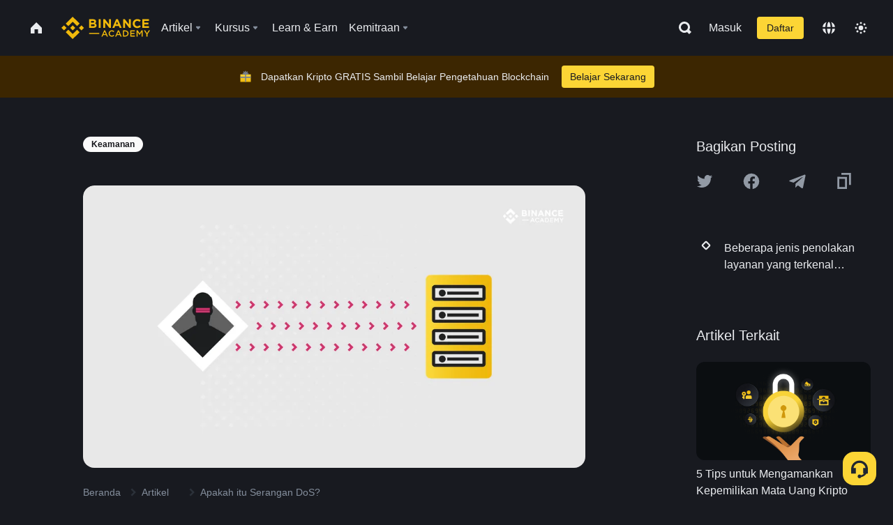

--- FILE ---
content_type: text/html; charset=utf-8
request_url: https://www.binance.com/id/academy/articles/what-is-a-dos-attack
body_size: 76369
content:
<!doctype html>
<html bn-lang="id" lang="id" dir="ltr" path-prefix="/id">
<head>
  <meta name="viewport" content="width=device-width,minimum-scale=1,maximum-scale=1,initial-scale=1,user-scalable=no" data-shuvi-head="true" /><meta charset="utf-8" /><title data-shuvi-head="true">Apakah itu Serangan DoS?</title><meta name="twitter:card" content="summary_large_image" data-shuvi-head="true" /><meta name="twitter:site" content="@BinanceAcademy" data-shuvi-head="true" /><meta name="twitter:creator" content="@BinanceAcademy" data-shuvi-head="true" /><meta property="og:url" content="https://www.binance.com/id/academy/articles/what-is-a-dos-attack" data-shuvi-head="true" /><meta property="og:image:alt" content="Binance Academy" data-shuvi-head="true" /><meta property="og:site_name" content="Binance Academy" data-shuvi-head="true" /><meta name="description" content="Penjelasan mengenai serangan DoS (denial of service - penolakan layanan), perbedaan serangan DoS dengan DDoS (distributed denial of service)" data-shuvi-head="true" /><meta property="og:title" content="Apakah itu Serangan DoS? | Binance Academy" data-shuvi-head="true" /><meta property="og:description" content="Penjelasan mengenai serangan DoS (denial of service - penolakan layanan), perbedaan serangan DoS dengan DDoS (distributed denial of service)" data-shuvi-head="true" /><meta property="og:type" content="article" data-shuvi-head="true" /><meta property="og:image" content="https://public.bnbstatic.com/static/academy/uploads/fhdm2QdkuZPejg3tAjRr.png" data-shuvi-head="true" /><meta http-equiv="etag" content="ea9c66c5dc93e9226fb8ad831e841feb5d8c230f" /><meta name="msapplication-TileImage" content="https://bin.bnbstatic.com/static/images/bnb-for/brand.png" /><meta name="theme-color" content="#2e2e2e" data-shuvi-head="true" /><meta name="apple-mobile-web-app-capable" content="yes" data-shuvi-head="true" /><meta name="apple-mobile-web-app-status-bar-style" content="black-translucent" data-shuvi-head="true" /><meta name="ahrefs-site-verification" content="86f2f08131d8239e3a4d73b0179d556eae74fa62209b410a64ff348f74e711ea" data-shuvi-head="true" /><meta name="google-site-verification" content="wyJEt1aEuf8X_of3aofK_Tl5WprWou38Ze4o3ZeeGts" data-shuvi-head="true" /><meta name="naver-site-verification" content="e70af2cacdaf993fe72ef9fd208822bbebc2e028" data-shuvi-head="true" /><meta name="yandex-verification" content="7e56260ff92b3c3f" data-shuvi-head="true" /><meta name="robots" content="index,follow,max-image-preview:large" data-shuvi-head="true" /><link rel="preconnect" href="https://bin.bnbstatic.com" crossorigin="anonymous" /><link rel="preconnect" href="https://public.bnbstatic.com" crossorigin="anonymous" /><link rel="preconnect" href="https://image.binance.vision" data-shuvi-head="true" /><link rel="preload" as="script" href="https://public.bnbstatic.com/unpkg/essential/essential@0.3.64.js" /><link rel="preload" as="script" href="https://public.bnbstatic.com/unpkg/vendor/vendor.umd.0.0.13.production.min.18.2.0.js" /><link rel="preload" href="https://public.bnbstatic.com/static/academy/uploads-original/fhdm2QdkuZPejg3tAjRr.png" data-shuvi-head="true" /><link rel="preload" href="https://bin.bnbstatic.com/static/chunks/layout-241d.85baeae8.js" as="script" /><link rel="preload" href="https://bin.bnbstatic.com/static/chunks/layout-0aec.d95d432e.js" as="script" /><link rel="preload" href="https://bin.bnbstatic.com/static/chunks/page-2e11.fec9970f.js" as="script" /><link rel="preload" as="script" href="https://bin.bnbstatic.com/static/configs/newbase/common-widget-icon.js" /><link rel="preload" as="script" href="https://public.bnbstatic.com/unpkg/themis/themis@0.0.39.js" /><link rel="preload" as="script" href="https://public.bnbstatic.com/unpkg/common-widget/vendor@1.4.18.min.js" /><link rel="preload" as="script" href="https://public.bnbstatic.com/unpkg/common-widget/utils@1.4.18.min.js" /><link rel="preload" as="script" href="https://public.bnbstatic.com/unpkg/common-widget/data@1.4.18.min.js" /><link rel="preload" as="script" href="https://public.bnbstatic.com/unpkg/common-widget/common@1.4.18.min.js" /><link rel="preload" as="script" href="https://bin.bnbstatic.com/static/polyfills.d7582762.js" /><link rel="preload" as="script" href="https://bin.bnbstatic.com/static/webpack-runtime.c002a16d.js" /><link rel="preload" as="script" href="https://bin.bnbstatic.com/static/common/framework.f7c7e847.js" /><link rel="preload" as="script" href="https://bin.bnbstatic.com/static/main.7c99abbd.js" /><link rel="preload" as="script" href="https://public.bnbstatic.com/unpkg/config/remote-config.js" /><link rel="preload" as="script" href="https://bin.bnbstatic.com/static/js/common-widget/common-widget-render-control@0.0.1.js" /><link rel="shortcut icon" href="https://bin.bnbstatic.com/static/images/common/favicon.ico" /><link rel="apple-touch-icon" href="https://bin.bnbstatic.com/static/images/bnb-for/brand.png" /><link rel="icon" href="https://bin.bnbstatic.com/static/images/bnb-for/brand.png" /><link rel="canonical" href="https://www.binance.com/id/academy/articles/what-is-a-dos-attack" data-shuvi-head="true" /><link rel="alternate" href="https://www.binance.com/en/academy/articles/what-is-a-dos-attack" hreflang="en" data-shuvi-head="true" /><link rel="alternate" href="https://www.binance.com/fr/academy/articles/what-is-a-dos-attack" hreflang="fr" data-shuvi-head="true" /><link rel="alternate" href="https://www.binance.com/pl/academy/articles/what-is-a-dos-attack" hreflang="pl" data-shuvi-head="true" /><link rel="alternate" href="https://www.binance.com/zh-CN/academy/articles/what-is-a-dos-attack" hreflang="zh-Hans" data-shuvi-head="true" /><link rel="alternate" href="https://www.binance.com/zh-TC/academy/articles/what-is-a-dos-attack" hreflang="zh-Hant" data-shuvi-head="true" /><link rel="alternate" href="https://www.binance.com/vi/academy/articles/what-is-a-dos-attack" hreflang="vi" data-shuvi-head="true" /><link rel="alternate" href="https://www.binance.com/ar/academy/articles/what-is-a-dos-attack" hreflang="ar" data-shuvi-head="true" /><link rel="alternate" href="https://www.binance.com/ru/academy/articles/what-is-a-dos-attack" hreflang="ru" data-shuvi-head="true" /><link rel="alternate" href="https://www.binance.com/es/academy/articles/what-is-a-dos-attack" hreflang="es" data-shuvi-head="true" /><link rel="alternate" href="https://www.binance.com/pt-BR/academy/articles/what-is-a-dos-attack" hreflang="pt-BR" data-shuvi-head="true" /><link rel="alternate" href="https://www.binance.com/it/academy/articles/what-is-a-dos-attack" hreflang="it" data-shuvi-head="true" /><link rel="alternate" href="https://www.binance.com/id/academy/articles/what-is-a-dos-attack" hreflang="id" data-shuvi-head="true" /><link rel="alternate" href="https://www.binance.com/uk-UA/academy/articles/what-is-a-dos-attack" hreflang="uk" data-shuvi-head="true" /><link rel="alternate" href="https://www.binance.com/cs/academy/articles/what-is-a-dos-attack" hreflang="cs-CZ" data-shuvi-head="true" /><link rel="alternate" href="https://www.binance.com/bg/academy/articles/what-is-a-dos-attack" hreflang="bg" data-shuvi-head="true" /><link rel="alternate" href="https://www.binance.com/lv/academy/articles/what-is-a-dos-attack" hreflang="lv" data-shuvi-head="true" /><link rel="alternate" href="https://www.binance.com/sv/academy/articles/what-is-a-dos-attack" hreflang="sv" data-shuvi-head="true" /><link rel="alternate" href="https://www.binance.com/sk/academy/articles/what-is-a-dos-attack" hreflang="sk" data-shuvi-head="true" /><link rel="alternate" href="https://www.binance.com/da-DK/academy/articles/what-is-a-dos-attack" hreflang="da" data-shuvi-head="true" /><link rel="alternate" href="https://www.binance.com/ro/academy/articles/what-is-a-dos-attack" hreflang="ro" data-shuvi-head="true" /><link rel="alternate" href="https://www.binance.com/hu/academy/articles/what-is-a-dos-attack" hreflang="hu" data-shuvi-head="true" /><link rel="alternate" href="https://www.binance.com/el/academy/articles/what-is-a-dos-attack" hreflang="el" data-shuvi-head="true" /><link rel="alternate" href="https://www.binance.com/de/academy/articles/what-is-a-dos-attack" hreflang="de" data-shuvi-head="true" /><link rel="alternate" href="https://www.binance.com/ja/academy/articles/what-is-a-dos-attack" hreflang="ja" data-shuvi-head="true" /><link rel="alternate" href="https://www.binance.com/az-AZ/academy/articles/what-is-a-dos-attack" hreflang="az-AZ" data-shuvi-head="true" /><link rel="alternate" href="https://www.binance.com/kk-KZ/academy/articles/what-is-a-dos-attack" hreflang="kk-KZ" data-shuvi-head="true" /><link rel="alternate" href="https://academy.binance.com/et/articles/what-is-a-dos-attack" hreflang="et" data-shuvi-head="true" /><link rel="alternate" href="https://academy.binance.com/lt/articles/what-is-a-dos-attack" hreflang="lt" data-shuvi-head="true" /><link rel="alternate" href="https://academy.binance.com/ka-GE/articles/what-is-a-dos-attack" hreflang="ka" data-shuvi-head="true" /><link rel="alternate" href="https://academy.binance.com/hr-HR/articles/what-is-a-dos-attack" hreflang="hr-HR" data-shuvi-head="true" /><link rel="alternate" href="https://academy.binance.com/ky-KG/articles/what-is-a-dos-attack" hreflang="ky-KG" data-shuvi-head="true" /><link rel="alternate" hreflang="x-default" href="https://www.binance.com/en/academy/articles/what-is-a-dos-attack" data-shuvi-head="true" /><link rel="shortcut icon" href="https://bin.bnbstatic.com/image/academy/ico/favicon.ico" data-shuvi-head="true" /><link rel="icon" type="image/x-icon" sizes="16x16 32x32" href="https://bin.bnbstatic.com/image/academy/ico/favicon.ico" data-shuvi-head="true" /><link rel="icon" sizes="32x32" href="https://bin.bnbstatic.com/image/academy/ico/favicon-32.png" data-shuvi-head="true" /><link rel="icon" sizes="192x192" href="https://bin.bnbstatic.com/image/academy/ico/favicon-192.png" data-shuvi-head="true" /><link rel="apple-touch-icon" sizes="152x152" href="https://bin.bnbstatic.com/image/academy/ico/favicon-152.png" data-shuvi-head="true" /><link rel="apple-touch-icon" sizes="144x144" href="https://bin.bnbstatic.com/image/academy/ico/favicon-144.png" data-shuvi-head="true" /><link rel="apple-touch-icon" sizes="120x120" href="https://bin.bnbstatic.com/image/academy/ico/favicon-120.png" data-shuvi-head="true" /><link rel="apple-touch-icon" sizes="114x114" href="https://bin.bnbstatic.com/image/academy/ico/favicon-114.png" data-shuvi-head="true" /><link rel="apple-touch-icon" sizes="180x180" href="https://bin.bnbstatic.com/image/academy/ico/favicon-180.png" data-shuvi-head="true" /><link rel="apple-touch-icon" sizes="72x72" href="https://bin.bnbstatic.com/image/academy/ico/favicon-72.png" data-shuvi-head="true" /><link rel="apple-touch-icon" sizes="57x57" href="https://bin.bnbstatic.com/image/academy/ico/favicon-57.png" data-shuvi-head="true" /><link rel="manifest" href="/manifest.json" data-shuvi-head="true" /><script id="OneTrust-sdk" nonce="d7d62c60-cfd4-4124-9d2a-ac27b08ff7ab">(function() {const agent = typeof navigator !== 'undefined' ? navigator.userAgent : '';const REGEX_MATCH_CLIENT_TYPE = /BNC\/([0-9.]+) \(([a-zA-Z]+) ([0-9.]+)\)/;const isMiniApp = typeof window !== 'undefined' && window.__NEZHA_BRIDGE__ && !window.__NEZHA_BRIDGE__.postAction;if(REGEX_MATCH_CLIENT_TYPE.test(agent) || isMiniApp){return null;}function getJSON(str) {try {return JSON.parse(str);} catch (e) {return {};}}var AutoBlockScriptMap = getJSON('{"binance.com":"https://cdn.cookielaw.org/consent/e21a0e13-40c2-48a6-9ca2-57738356cdab/OtAutoBlock.js","binance.info":"https://cdn.cookielaw.org/consent/03246444-2043-432d-afae-413a91f535e9/OtAutoBlock.js","binance.me":"https://cdn.cookielaw.org/consent/39df5304-ea83-4bd5-8550-d57bca54d95a/OtAutoBlock.js","binance.bh":"https://cdn.cookielaw.org/consent/0196a4bb-fb7b-7ae6-a24c-893547b9e467/OtAutoBlock.js"}');var SDKStubInfoMap = getJSON('{"binance.com":{"src":"https://cdn.cookielaw.org/scripttemplates/otSDKStub.js","hash":"e21a0e13-40c2-48a6-9ca2-57738356cdab"},"binance.info":{"src":"https://cdn.cookielaw.org/scripttemplates/otSDKStub.js","hash":"03246444-2043-432d-afae-413a91f535e9"},"binance.me":{"src":"https://cdn.cookielaw.org/scripttemplates/otSDKStub.js","hash":"39df5304-ea83-4bd5-8550-d57bca54d95a"}, "binance.bh":{"src":"https://cdn.cookielaw.org/scripttemplates/otSDKStub.js","hash":"0196a4bb-fb7b-7ae6-a24c-893547b9e467"}}');var domain = location.hostname.split('.').slice(-2).join('.');function isString(str) {return str && typeof str === 'string';};var AutoBlockScript = AutoBlockScriptMap[domain];var stubInfo = SDKStubInfoMap[domain] || {};var SDKStubSrc = stubInfo.src;var SDKStubHash = stubInfo.hash;var injectAutoBlock = isString(AutoBlockScript);var injectSDKStub = isString(SDKStubSrc) && isString(SDKStubHash);if (injectAutoBlock) {var script = document.createElement('script');script.src = AutoBlockScript;script.type = 'text/javascript';script.async = false;document.head.appendChild(script);}if (injectSDKStub) {var lang = document.documentElement['bn-lang'] || document.documentElement.lang;var htmlLang = lang && lang.substr(0, 2) || 'en';var script = document.createElement('script');script.src = SDKStubSrc;script.type = 'text/javascript';script.async = false;script.setAttribute('charSet', 'UTF-8');script.setAttribute('data-domain-script', SDKStubHash);script.setAttribute('data-language', htmlLang);document.head.appendChild(script);var s = document.createElement('script');s.type = 'text/javascript';s.innerHTML = 'function OptanonWrapper() {};';s.nonce = 'd7d62c60-cfd4-4124-9d2a-ac27b08ff7ab';document.head.appendChild(s);var ss = document.createElement('script');ss.src = 'https://bin.bnbstatic.com/static/one-trust/onetrust-trigger.js';ss.type = 'text/javascript';script.async = false;ss.setAttribute('charSet', 'UTF-8');ss.setAttribute('data-domain-script', SDKStubHash);document.head.appendChild(ss);}}())</script><script id="Reporter-init" nonce="d7d62c60-cfd4-4124-9d2a-ac27b08ff7ab">window._bn_reporter = window._bn_reporter || [];window._bn_reporter_version = '4.3.16';function reportEvent(data) {window._bn_reporter.push(data);}reportEvent({key: "init",data: {"packageName":"academy-web-ui","apiId":"cc1ljun9gpbp8ciciolg","apiDomain":"https://api.saasexch.com","ssr":true,"COMMIT_HEAD":"ea9c66c5dc93e9226fb8ad831e841feb5d8c230f","pikaVersion":"0.6.14","traceId":"a88d9c3b-8f7a-4973-81a2-fc7a1d4d43bf","analyticsId":"academy-web-ui,Frontend,cme87sxzs8603260u32z6ky416n"}});const now = Date.now();reportEvent({key: "traceReporter",data: {name: 'PIKA_HTML_ENTRY_START',startTime: now,timestamp: now,id: 1,duration: 0,endTime: now}});window.addEventListener('error', function (event) {try {var _URL, _URL2;var target = event.target || event.srcElement;var isTarget = ['LINK', 'SCRIPT', 'IMG'].indexOf(target.nodeName) !== -1;if (!isTarget) {return;}var link = target.src || target.href;if (window.location.href.indexOf(link) === 0) {return;}var data = {event: {phost: window.location.host,ppath: window.location.pathname,host: (_URL = new URL(link)) === null || _URL === void 0 ? void 0 : _URL.host,path: (_URL2 = new URL(link)) === null || _URL2 === void 0 ? void 0 : _URL2.pathname,net_err_exist: true}};reportEvent({key: "reportMonitorEvent",data: {data: data}});} catch (e) {console.error('static resource monitor', e);}}, true);</script><script type="application/ld+json" data-shuvi-head="true" nonce="d7d62c60-cfd4-4124-9d2a-ac27b08ff7ab">{"@context":"https://schema.org","@type":"Article","datePublished":"2019-01-07T06:35:39.000Z","description":"Penjelasan mengenai serangan DoS (denial of service - penolakan layanan), perbedaan serangan DoS dengan DDoS (distributed denial of service)","mainEntityOfPage":{"@type":"WebPage","@id":"https://www.binance.com/id/academy/articles/what-is-a-dos-attack"},"headline":"Apakah itu Serangan DoS?","image":["https://public.bnbstatic.com/static/academy/uploads/fhdm2QdkuZPejg3tAjRr.png"],"dateModified":"2023-10-25T10:30:46.000Z","author":{"@type":"Person","name":"Binance Academy"},"publisher":{"@type":"Organization","name":"Binance Academy","logo":{"@type":"ImageObject","url":"https://bin.bnbstatic.com/image/academy/apple-touch-icon.png"}}}</script><link rel="stylesheet" href="https://bin.bnbstatic.com/static/css/e7fd988f.chunk.css" /><link rel="stylesheet" href="https://bin.bnbstatic.com/static/css/ddfae176.chunk.css" /><link rel="stylesheet" href="https://bin.bnbstatic.com/static/css/7b29bf44.chunk.css" /><link rel="stylesheet" href="https://public.bnbstatic.com/unpkg/common-widget/extension@1.4.18.css" /><link rel="stylesheet" href="https://public.bnbstatic.com/unpkg/common-widget/vendor@1.4.18.css" /><link rel="stylesheet" href="https://public.bnbstatic.com/unpkg/common-widget/common@1.4.18.css" /><style id="webstudio-universal-uikit-colors" data-shuvi-head="true">body { --color-sell: #F6465D; --color-textSell: #F6465D; --color-sellHover: #FF707E; --color-depthSellBg: #35141D; --color-buy: #0ECB81; --color-textBuy: #0ECB81; --color-buyHover: #32D993; --color-depthBuyBg: #102821; --color-line: #2B3139; --color-outlineHover: #6A4403; --color-primary: #FCD535; --color-primaryHover: #F0B90B; --color-error: #F6465D; --color-errorBg: #35141D; --color-success: #0ECB81; --color-successBg: #102821; --color-disable: #474D57; --color-iconNormal: #848E9C; --color-textWhite: #FFFFFF; --color-textGray: #EAECEF; --color-textBlack: #0B0E11; --color-textPrimary: #EAECEF; --color-textSecondary: #B7BDC6; --color-textThird: #848E9C; --color-textDisabled: #5E6673; --color-textBrand: #F0B90B; --color-textToast: #A37200; --color-bg: #181A20; --color-bg1: #181A20; --color-bg2: #0B0E11; --color-bg3: #2B3139; --color-bg4: #5E6673; --color-bg6: #202630; --color-bg7: #191A1F; --color-popupBg: #1E2329; --color-badgeBg: #2D2A20; --color-selectedBg: #1E2026; --color-gradientBrand: linear-gradient(180deg, #F8D12F 0%, #F0B90B 100%); --color-gradientPrimary: linear-gradient(295.27deg, #15141A 0%, #474D57 84.52%); --color-BasicBg: #181A20; background-color: var(--color-BasicBg); --color-SecondaryBg: #0B0E11; --color-Input: #2B3139; --color-InputLine: #474D57; --color-CardBg: #1E2329; --color-Vessel: #1E2329; --color-Line: #2B3139; --color-DisableBtn: #2B3139; --color-DisabledText: #5E6673; --color-DisableText: #5E6673; --color-TertiaryText: #848E9C; --color-SecondaryText: #B7BDC6; --color-PrimaryText: #EAECEF; color: var(--color-PrimaryText); --color-RedGreenBgText: #FFFFFF; --color-EmphasizeText: #FF693D; --color-TextOnGray: #EAECEF; --color-TextOnYellow: #202630; --color-IconNormal: #848E9C; --color-LiteBg1: #202630; --color-LiteBg2: #191A1F; --color-BtnBg: #FCD535; --color-PrimaryYellow: #F0B90B; --color-TextLink: #F0B90B; --color-TradeBg: #0B0E11; --color-TextToast: #A37200; --color-DepthSellBg: #35141D; --color-SellHover: #FF707E; --color-Sell: #F6465D; --color-TextSell: #F6465D; --color-DepthBuyBg: #102821; --color-BuyHover: #32D993; --color-Buy: #2EBD85; --color-TextBuy: #2EBD85; --color-Error: #F6465D; --color-SuccessBg: #102821; --color-Success: #2EBD85; --color-TagBg: #474D57; --color-Grid: #2B3139; --color-Placeholder: #474D57; --color-ToastBg: #707A8A; --color-TwoColorIcon: #CACED3; --color-ErrorBg: rgba(246, 70, 93, 0.1); --color-BadgeBg: rgba(240,185,11,0.1); --color-Popup: #1E2329; --color-Mask: rgba(0, 0, 0, 0.6); --color-WidgetSecondaryBg: rgba(255, 255, 255, 0.08); --color-ContainerBg: #1E2026; --color-YellowAlpha01: rgba(252, 213, 53, 0.2); --color-YellowAlpha02: rgba(252, 213, 53, 0.2); --color-RedAlpha01: rgba(246, 60, 85, 0.2); --color-RedAlpha02: rgba(246, 60, 85, 0.2); --color-GreenAlpha01: rgba(40, 164, 115, 0.2); --color-GreenAlpha02: rgba(40, 164, 115, 0.2); --color-ChatBg: #1A1E25; --color-LineAlpha: rgba(255, 255, 255, 0.08); --color-WidgetPrimaryBg: rgba(255, 255, 255, 0.1); --color-ChatBubble: #1E2329; --color-ChatBubble2: #2D3E59; --color-ChatInput: rgba(41, 49, 61, 0.95); --color-ChatName: #F0B90B; --color-ChatSysMsg: #1C2229; --color-ChatCard: #212731; --color-ChatCard2: #243042; --color-ChatRed: #30222B; --color-ParagraphText: #EAECEF; }</style><style id="header-footer-global-style" data-shuvi-head="true"> #__APP_HEADER { display: none; } #__APP_FOOTER { display: none; } #__APP_SIDEBAR { display: none; width: 100%; }</style><style data-emotion="0 gpt1ua 1r6yh41 1b5iq0k 14hpydf 1v61pla 5x6ly7 i6ju45 1qn7ove vfu0ph 1l3piql 184cf1x 9tpv1t 6fjuig 1raq60b vd8035 1uoge8i rs1nch 3kwgah 1wz0uwi 9yb1nc 1pzaur4 7bjblz kvcvp2 161v6bq 1ebnygn kxtk92 vurnku lc3py3 1srb089 7j3h8v 1i1uk6i 1589nlc 1pysja1 1xgr03x 6kqcas sdffkd 1mkynsd dn9hvd p5ucyd e17nie vsco81 1t100c7 11vxal7 2vncqk gey7ei jaa7jg 912yg7 1mizem0 1dhhx95 4cffwv 81xrsn gez02j cerzed yhaz4t 1vkvfxu vq45pg k8ptnh 16jcxb6 ce9xkk 1hyfx7x 72bqas 11r9jcz 1n5t02q 19midj6 1wnc168 1h690ep 15e7zpq gbh2au 80dcm8 1sg6x9n 1dpv2l8 klm9o7 ofovah 9uy14h 4151bc 1ouokj1 8sesaq 1bzb8nq exuvue 1cvacda aw8b5k 1yjvs5a hy4spq 1bhd1jv 1j75qc1 12ke8jn 1uob4wx 17ajlgz 1v5nip4 q0otfg 1na5z9x 1w61aiz 1jwvkbr 13mvpid uj36ri l5kcek 1gt3d73 16vp4e4 1q9ubii 14svusm 1me7odh 1gtiget w16pwf klxly9 19tzqe5 cye2yi uivgo rrl3y3 ms83d 1mfvteg 1y6whvv 8n45wr 1urk028 aa2yx7 1uhxyyb wcquo4 190yvx7 1xq39uu 11vn4ca z2h5go 16ht4fr 1olcmky 14bgbm8 zzqkfp 1u83isv sem8rv 9gsdo8 y8fvs3 19isz4n rt5tsv wmdkuy 178mx5l 1g8a46g 7om86i 16q9gkz 19memkk 150guxl 1h71c3u 1ds83c4 1kcjytu 7xpimc 1dppqwg mxw3i0 1m7wotv 1j7lcvj 146b2k0 s6fc93 1b3jcwj tyfyof 7w2sz5 trujsm 1t22upd 10q2gn9 eksjmz 1iv3lam 1pyf6yx s1f3ec 12609yo 1ur574i 9q4ls1 animation-hqgv56 l0inxp">.css-gpt1ua{position:fixed;top:80px;right:16px;max-height:100%;max-width:343px;width:100%;z-index:9;pointer-events:none;}.css-1r6yh41{position:relative;height:80px;-webkit-box-pack:justify;-webkit-justify-content:space-between;-ms-flex-pack:justify;justify-content:space-between;-webkit-align-items:center;-webkit-box-align:center;-ms-flex-align:center;align-items:center;background-color:#181A20;color:#EAECEF;padding-left:16px;padding-right:16px;display:-webkit-box;display:-webkit-flex;display:-ms-flexbox;display:flex;}@media screen and (min-width:768px){.css-1r6yh41{padding-left:24px;padding-right:24px;}}.css-1b5iq0k{-webkit-flex:0 0 127px;-ms-flex:0 0 127px;flex:0 0 127px;width:127px;margin-left:8px;margin-right:8px;}.css-14hpydf{color:#F0B90B;width:100%;display:block;}.css-1v61pla{box-sizing:border-box;margin:0;min-width:0;display:none;color:#EAECEF;width:100%;-webkit-align-items:center;-webkit-box-align:center;-ms-flex-align:center;align-items:center;}@media screen and (min-width:768px){.css-1v61pla{display:none;}}@media screen and (min-width:1200px){.css-1v61pla{display:-webkit-box;display:-webkit-flex;display:-ms-flexbox;display:flex;}}.css-5x6ly7{box-sizing:border-box;margin:0;min-width:0;display:-webkit-box;display:-webkit-flex;display:-ms-flexbox;display:flex;-webkit-flex:1;-ms-flex:1;flex:1;-webkit-align-items:center;-webkit-box-align:center;-ms-flex-align:center;align-items:center;}.css-i6ju45{margin-left:8px;margin-right:8px;display:-webkit-inline-box;display:-webkit-inline-flex;display:-ms-inline-flexbox;display:inline-flex;position:relative;}.css-i6ju45:hover::after,.css-i6ju45:focus-within::after{bottom:auto;border-color:transparent transparent #FFFFFF transparent;display:block;-webkit-filter:drop-shadow(0px -1px 1px rgba(0,0,0,0.1));filter:drop-shadow(0px -1px 1px rgba(0,0,0,0.1));left:50%;margin-left:-8px;right:auto;top:100%;}.css-i6ju45.wrapper--open .e8b2x31{display:block;}.css-1qn7ove{-webkit-align-items:center;-webkit-box-align:center;-ms-flex-align:center;align-items:center;display:-webkit-box;display:-webkit-flex;display:-ms-flexbox;display:flex;height:40px;line-height:40px;-webkit-align-items:center;-webkit-box-align:center;-ms-flex-align:center;align-items:center;}.css-vfu0ph{box-sizing:border-box;margin:0;min-width:0;font-size:16ppx;outline:none;cursor:pointer;color:#EAECEF;-webkit-align-items:center;-webkit-box-align:center;-ms-flex-align:center;align-items:center;position:relative;-webkit-text-decoration:none;text-decoration:none;height:40px;line-height:40px;}.css-vfu0ph.active,.css-vfu0ph:hover{color:#F0B90B;}.css-1l3piql{box-sizing:border-box;margin:0;min-width:0;color:#848E9C;width:16px;height:16px;font-size:16px;fill:#EAECEF;fill:#848E9C;width:1em;height:1em;}.css-184cf1x{display:none;position:absolute;width:-webkit-max-content;width:-moz-max-content;width:max-content;z-index:1000;bottom:auto;left:auto;padding:20px 0 0 0;right:auto;top:100%;}.css-9tpv1t{background-color:#1E2329;border-radius:4px;box-shadow:0px 0px 20px rgba(0,0,0,0.08);position:relative;}.css-6fjuig{box-sizing:border-box;margin:0;min-width:0;display:-webkit-box;display:-webkit-flex;display:-ms-flexbox;display:flex;-webkit-flex-direction:column;-ms-flex-direction:column;flex-direction:column;padding:24px;padding-bottom:16px;}.css-1raq60b{box-sizing:border-box;margin:0;min-width:0;display:-webkit-box;display:-webkit-flex;display:-ms-flexbox;display:flex;-webkit-flex-direction:column;-ms-flex-direction:column;flex-direction:column;}@media screen and (min-width:1200px){.css-1raq60b{-webkit-flex-direction:row;-ms-flex-direction:row;flex-direction:row;}}.css-vd8035{box-sizing:border-box;margin:0;min-width:0;display:-webkit-box;display:-webkit-flex;display:-ms-flexbox;display:flex;-webkit-align-items:center;-webkit-box-align:center;-ms-flex-align:center;align-items:center;border-radius:8px;background:transparent;cursor:pointer;min-width:200px;}.css-vd8035 extraHeadline{font-weight:600;font-size:56px;line-height:64px;}.css-vd8035 headline1{font-weight:600;font-size:48px;line-height:56px;}.css-vd8035 headline2{font-weight:600;font-size:40px;line-height:48px;}.css-vd8035 headline3{font-weight:600;font-size:32px;line-height:40px;}.css-vd8035 headline4{font-weight:600;font-size:28px;line-height:36px;}.css-vd8035 headline5{font-weight:600;font-size:24px;line-height:32px;}.css-vd8035 headline6{font-weight:500;font-size:20px;line-height:28px;}.css-vd8035 largeBody{font-weight:400;font-size:20px;line-height:28px;}.css-vd8035 mediumBody{font-weight:300;font-size:18px;line-height:28px;}.css-vd8035 subtitle1{font-weight:500;font-size:16px;line-height:24px;}.css-vd8035 subtitle2{font-weight:500;font-size:14px;line-height:20px;}.css-vd8035 body1{font-weight:400;font-size:16px;line-height:24px;}.css-vd8035 body2{font-weight:400;font-size:14px;line-height:20px;}.css-vd8035 captionSub{font-weight:500;font-size:12px;line-height:16px;}.css-vd8035 caption{font-weight:400;font-size:12px;line-height:16px;}.css-vd8035 largeLink{font-weight:500;font-size:20px;line-height:20px;-webkit-text-decoration:underline;text-decoration:underline;}.css-vd8035 linkBody{font-weight:500;font-size:14px;line-height:20px;-webkit-text-decoration:underline;text-decoration:underline;}.css-vd8035 addressLink{font-weight:400;font-size:14px;line-height:20px;-webkit-text-decoration:underline;text-decoration:underline;}.css-vd8035 linkCaption{font-weight:500;font-size:12px;line-height:16px;-webkit-text-decoration:underline;text-decoration:underline;}.css-vd8035 primaryNum1{font-weight:600;font-size:32px;line-height:40px;}.css-vd8035 primaryNum2{font-weight:600;font-size:28px;line-height:36px;}.css-vd8035 primaryNum3{font-weight:600;font-size:24px;line-height:32px;}.css-vd8035 secondaryNum1{font-weight:500;font-size:20px;line-height:28px;}.css-vd8035 secondaryNum2{font-weight:500;font-size:16px;line-height:24px;}.css-vd8035 tertiaryNum1{font-weight:500;font-size:14px;line-height:20px;}.css-vd8035 tertiaryNum2{font-weight:500;font-size:12px;line-height:16px;}.css-vd8035 tertiaryNum3{font-weight:400;font-size:12px;line-height:16px;}.css-vd8035 formLabel{font-weight:400;font-size:14px;line-height:16px;color:#EAECEF;}.css-vd8035 formLabelSmall{font-weight:400;font-size:12px;line-height:16px;color:#EAECEF;}.css-vd8035 formLabelDisabled{font-weight:400;font-size:14px;line-height:16px;color:#5E6673;cursor:not-allowed;}.css-vd8035 formLabelSmallDisabled{font-weight:400;font-size:12px;line-height:16px;color:#5E6673;cursor:not-allowed;}.css-vd8035 checkbox{font-weight:400;font-size:14px;line-height:1.43;color:#EAECEF;cursor:pointer;}.css-vd8035 checkboxDisabled{font-weight:400;font-size:14px;line-height:1.43;color:#5E6673;cursor:not-allowed;}.css-vd8035 infoHelperText{height:24px;line-height:24px;font-size:12px;color:#848E9C;}.css-vd8035 errorHelperText{height:24px;line-height:24px;font-size:12px;color:#F6465D;}.css-vd8035 dottedUnderline{font-weight:400;font-size:14px;line-height:16px;color:#EAECEF;border-bottom-width:1px;border-bottom-style:dashed;border-bottom-color:#848E9C;}.css-vd8035 title2{font-weight:600;font-size:48px;line-height:56px;}.css-vd8035 title3{font-weight:600;font-size:40px;line-height:48px;}.css-vd8035 title4{font-weight:600;font-size:32px;line-height:40px;}.css-vd8035 title5{font-weight:600;font-size:24px;line-height:28px;}.css-vd8035 largeText{font-weight:400;font-size:24px;line-height:28px;}.css-vd8035 title6{font-weight:500;font-size:20px;line-height:24px;}.css-vd8035 heading{font-family:inherit;line-height:1.25;font-weight:heading;}.css-vd8035 display{font-family:inherit;font-weight:heading;line-height:1.25;font-size:28px;}@media screen and (min-width:768px){.css-vd8035 display{font-size:32px;}}@media screen and (min-width:1200px){.css-vd8035 display{font-size:7px;}}.css-vd8035 caps{text-transform:uppercase;-webkit-letter-spacing:0.1em;-moz-letter-spacing:0.1em;-ms-letter-spacing:0.1em;letter-spacing:0.1em;}.css-vd8035 h1{font-weight:600;font-size:24px;line-height:30px;}@media screen and (min-width:768px){.css-vd8035 h1{font-size:28px;line-height:32px;}}@media screen and (min-width:1200px){.css-vd8035 h1{font-size:32px;line-height:40px;}}.css-vd8035 h2{font-weight:400;font-size:24px;line-height:30px;}.css-vd8035 h3{font-weight:500;font-size:20px;line-height:28px;}.css-vd8035 h4{font-weight:600;font-size:16px;line-height:22px;}.css-vd8035 h5{font-weight:600;font-size:16px;}.css-vd8035 h6{font-weight:600;font-size:14px;}.css-vd8035 label1{font-weight:500;font-size:20px;line-height:26px;}.css-vd8035 label2{font-weight:500;font-size:16px;line-height:22px;}@media screen and (min-width:768px){.css-vd8035 label2{font-size:18px;line-height:24px;}}.css-vd8035 label3{font-weight:400;font-size:16px;line-height:22px;}@media screen and (min-width:768px){.css-vd8035 label3{font-weight:500;}}.css-vd8035 label4{font-weight:500;font-size:14px;line-height:20px;}.css-vd8035 label5{font-weight:400;font-size:14px;line-height:20px;}.css-vd8035 label6{font-weight:400;font-size:13px;line-height:18px;}.css-vd8035 label7{font-weight:500;font-size:12px;line-height:16px;}.css-vd8035 label8{font-weight:400;font-size:12px;line-height:16px;}.css-vd8035 p1{font-weight:400;font-size:14px;line-height:20px;}.css-vd8035 p2{font-weight:400;font-size:12px;}.css-1uoge8i{box-sizing:border-box;margin:0;min-width:0;margin-right:16px;}.css-rs1nch{box-sizing:border-box;margin:0;min-width:0;display:-webkit-box;display:-webkit-flex;display:-ms-flexbox;display:flex;border-radius:50%;-webkit-box-pack:center;-webkit-justify-content:center;-ms-flex-pack:center;justify-content:center;-webkit-align-items:center;-webkit-box-align:center;-ms-flex-align:center;align-items:center;width:40px;height:40px;background-color:#2B3139;}.css-3kwgah{box-sizing:border-box;margin:0;min-width:0;color:currentColor;width:24px;height:24px;font-size:24px;fill:#EAECEF;fill:currentColor;width:1em;height:1em;}.css-1wz0uwi{box-sizing:border-box;margin:0;min-width:0;display:-webkit-box;display:-webkit-flex;display:-ms-flexbox;display:flex;-webkit-flex-direction:column;-ms-flex-direction:column;flex-direction:column;-webkit-align-items:flex-start;-webkit-box-align:flex-start;-ms-flex-align:flex-start;align-items:flex-start;}.css-9yb1nc{box-sizing:border-box;margin:0;min-width:0;font-size:14px;font-weight:500;line-height:20px;width:242px;white-space:nowrap;overflow:hidden;text-overflow:ellipsis;}.css-1pzaur4{box-sizing:border-box;margin:0;min-width:0;font-size:14px;font-weight:400;line-height:20px;color:#848E9C;}.css-7bjblz{box-sizing:border-box;margin:0;min-width:0;margin-top:16px;}@media screen and (min-width:1200px){.css-7bjblz{margin-top:0;}}.css-kvcvp2{box-sizing:border-box;margin:0;min-width:0;display:-webkit-box;display:-webkit-flex;display:-ms-flexbox;display:flex;-webkit-box-flex:1;-webkit-flex-grow:1;-ms-flex-positive:1;flex-grow:1;-webkit-flex-direction:column;-ms-flex-direction:column;flex-direction:column;}.css-161v6bq{box-sizing:border-box;margin:0;min-width:0;font-weight:500;font-size:14px;line-height:20px;padding-top:16px;padding-bottom:16px;color:#5E6673;}.css-1ebnygn{padding-bottom:16px;}.css-kxtk92{box-sizing:border-box;margin:0;min-width:0;color:#F0B90B;width:24px;height:24px;font-size:24px;fill:#EAECEF;fill:#F0B90B;width:1em;height:1em;}.css-vurnku{box-sizing:border-box;margin:0;min-width:0;}.css-lc3py3{box-sizing:border-box;margin:0;min-width:0;padding-bottom:16px;}.css-1srb089{box-sizing:border-box;margin:0;min-width:0;padding-left:24px;padding-right:24px;padding-bottom:8px;}.css-7j3h8v{box-sizing:border-box;margin:0;min-width:0;display:-webkit-box;display:-webkit-flex;display:-ms-flexbox;display:flex;border-radius:8px;padding:16px;}.css-1i1uk6i{box-sizing:border-box;margin:0;min-width:0;margin-right:16px;width:202px;}.css-1589nlc{box-sizing:border-box;margin:0;min-width:0;display:-webkit-box;display:-webkit-flex;display:-ms-flexbox;display:flex;border-radius:8px;cursor:pointer;padding:13px 16px;-webkit-box-pack:justify;-webkit-justify-content:space-between;-ms-flex-pack:justify;justify-content:space-between;-webkit-align-items:center;-webkit-box-align:center;-ms-flex-align:center;align-items:center;}.css-1589nlc:hover{background-color:#2B3139;}.css-1589nlc:hover .child{opacity:1;}.css-1pysja1{box-sizing:border-box;margin:0;min-width:0;-webkit-flex:1;-ms-flex:1;flex:1;}.css-1xgr03x{vertical-align:middle;width:16px;height:16px;}.css-6kqcas{box-sizing:border-box;margin:0;min-width:0;border-radius:8px;background-color:#2B3139;width:320px;}.css-sdffkd{box-sizing:border-box;margin:0;min-width:0;display:-webkit-box;display:-webkit-flex;display:-ms-flexbox;display:flex;cursor:pointer;padding:13px 16px;-webkit-box-pack:justify;-webkit-justify-content:space-between;-ms-flex-pack:justify;justify-content:space-between;-webkit-align-items:center;-webkit-box-align:center;-ms-flex-align:center;align-items:center;}.css-sdffkd:hover{background-color:#2B3139;}.css-sdffkd:hover .child{opacity:1;}.css-1mkynsd{opacity:0;-webkit-transition:all .3s ease-in-out;transition:all .3s ease-in-out;vertical-align:middle;width:16px;height:16px;color:#C99400;}.css-dn9hvd{box-sizing:border-box;margin:0;min-width:0;font-size:16ppx;outline:none;cursor:pointer;color:#EAECEF;-webkit-align-items:center;-webkit-box-align:center;-ms-flex-align:center;align-items:center;position:relative;-webkit-text-decoration:none;text-decoration:none;height:40px;line-height:40px;margin-left:8px;margin-right:8px;}.css-dn9hvd.active,.css-dn9hvd:hover{color:#F0B90B;}.css-p5ucyd{box-sizing:border-box;margin:0;min-width:0;display:-webkit-box;display:-webkit-flex;display:-ms-flexbox;display:flex;border-radius:8px;-webkit-align-items:center;-webkit-box-align:center;-ms-flex-align:center;align-items:center;border-radius:8px;background:transparent;cursor:pointer;min-width:200px;padding:16px;}.css-p5ucyd default{word-break:keep-all;color:#181A20;border-radius:4px;min-height:24px;border:none;}.css-p5ucyd default:disabled{cursor:not-allowed;background-image:none;background-color:#474D57;color:#5E6673;}.css-p5ucyd default:hover:not(:disabled):not(:active){box-shadow:none;}.css-p5ucyd default.inactive{opacity:0.3;cursor:not-allowed;}.css-p5ucyd primary{word-break:keep-all;color:#181A20;border-radius:4px;min-height:24px;border:none;background-image:none;background-color:#FCD535;}.css-p5ucyd primary:disabled{cursor:not-allowed;background-image:none;background-color:#474D57;color:#5E6673;}.css-p5ucyd primary:hover:not(:disabled):not(:active){box-shadow:none;}.css-p5ucyd primary.inactive{background-color:#FCD535;opacity:0.3;color:#181A20;cursor:not-allowed;}.css-p5ucyd primary:hover:not(:disabled):not(:active):not(.inactive){box-shadow:none;background-image:none;background-color:#FCD535;opacity:0.9;}.css-p5ucyd primary:active:not(:disabled):not(.inactive){background-image:none;background-color:#F0B90B;}.css-p5ucyd primary:disabled:not(.inactive){background-color:#474D57;color:#5E6673;cursor:not-allowed;}.css-p5ucyd secondary{word-break:keep-all;color:#EAECEF;border-radius:4px;min-height:24px;border:none;background-color:#474D57;background-image:none;}.css-p5ucyd secondary:disabled{cursor:not-allowed;box-shadow:none;color:#5E6673;background-color:#2B3139;}.css-p5ucyd secondary:hover:not(:disabled):not(:active){box-shadow:none;}.css-p5ucyd secondary.inactive{background-color:#474D57;opacity:0.3;cursor:not-allowed;}.css-p5ucyd secondary:hover:not(:disabled):not(:active):not(.inactive){box-shadow:none;background-image:none;background-color:#2B3139;}.css-p5ucyd secondary:active:not(:disabled):not(.inactive){box-shadow:none;background-color:#5E6673;color:#EAECEF;}.css-p5ucyd quiet{word-break:keep-all;color:#EAECEF;border-radius:4px;min-height:24px;border:none;background-color:transparent;}.css-p5ucyd quiet:disabled{cursor:not-allowed;background-image:none;background-color:#474D57;color:#5E6673;}.css-p5ucyd quiet:hover:not(:disabled):not(:active){box-shadow:none;}.css-p5ucyd quiet.inactive{opacity:0.7;cursor:not-allowed;}.css-p5ucyd quiet:disabled:not(.inactive){background-color:transparent;color:#5E6673;}.css-p5ucyd quiet:hover:not(:disabled):not(:active):not(.inactive){color:#F0B90B;}.css-p5ucyd quiet:active:not(:disabled):not(.inactive){background-color:#3C2601;}.css-p5ucyd text{word-break:keep-all;color:#181A20;border-radius:4px;min-height:24px;border:none;background-color:transparent;}.css-p5ucyd text:disabled{cursor:not-allowed;background-image:none;background-color:#474D57;color:#5E6673;}.css-p5ucyd text:hover:not(:disabled):not(:active){box-shadow:none;}.css-p5ucyd text.inactive{opacity:0.7;cursor:not-allowed;}.css-p5ucyd text:disabled:not(.inactive){background-color:transparent;color:#5E6673;}.css-p5ucyd text:hover:not(:disabled):not(:active):not(.inactive){color:#F0B90B;}.css-p5ucyd text:active:not(:disabled):not(.inactive){background-color:#3C2601;}.css-p5ucyd round{word-break:keep-all;color:#F0B90B;border-radius:16px;min-height:24px;border:none;background-color:#2B3139;}.css-p5ucyd round:disabled{cursor:not-allowed;background-image:none;background-color:#474D57;color:#5E6673;}.css-p5ucyd round:hover:not(:disabled):not(:active){box-shadow:none;}.css-p5ucyd round.inactive{background-color:#2B3139;opacity:0.3;cursor:not-allowed;}.css-p5ucyd round:disabled:not(.inactive){background-color:#2B3139;color:#5E6673;}.css-p5ucyd round:hover:not(:disabled):not(:active):not(.inactive){color:#F0B90B;background-color:#2B3139;}.css-p5ucyd round:active:not(:disabled):not(.inactive){background-color:#474D57;}.css-p5ucyd graytype{word-break:keep-all;color:#FFFFFF;border-radius:4px;min-height:24px;border:none;background-color:#B7BDC6;}.css-p5ucyd graytype:disabled{cursor:not-allowed;background-image:none;background-color:#474D57;color:#5E6673;}.css-p5ucyd graytype:hover:not(:disabled):not(:active){box-shadow:none;}.css-p5ucyd graytype.inactive{background-color:#5E6673;opacity:0.3;cursor:not-allowed;}.css-p5ucyd graytype:disabled:not(.inactive){background-color:transparent;color:#5E6673;}.css-p5ucyd graytype:hover:not(:disabled):not(:active):not(.inactive){background-color:#EAECEF;color:#1E2329;}.css-p5ucyd graytype:active:not(:disabled):not(.inactive){background-color:#EAECEF;color:#1E2329;}@media screen and (min-width:768px){.css-p5ucyd{border-radius:8px;}}@media screen and (min-width:1200px){.css-p5ucyd{border-radius:0;}}.css-p5ucyd:hover{background:#2B3139;}.css-e17nie{box-sizing:border-box;margin:0;min-width:0;font-size:14px;font-weight:500;line-height:20px;}.css-vsco81{box-sizing:border-box;margin:0;min-width:0;display:-webkit-box;display:-webkit-flex;display:-ms-flexbox;display:flex;margin-right:12px;position:relative;-webkit-align-items:center;-webkit-box-align:center;-ms-flex-align:center;align-items:center;height:48px;}@media screen and (max-width:768px){.css-vsco81{position:initial;}}.css-1t100c7{box-sizing:border-box;margin:0;min-width:0;display:-webkit-box;display:-webkit-flex;display:-ms-flexbox;display:flex;visibility:visible;}.css-11vxal7{box-sizing:border-box;margin:0;min-width:0;-webkit-appearance:none;-moz-appearance:none;appearance:none;-webkit-user-select:none;-moz-user-select:none;-ms-user-select:none;user-select:none;cursor:pointer;overflow:hidden;text-overflow:ellipsis;white-space:nowrap;display:-webkit-inline-box;display:-webkit-inline-flex;display:-ms-inline-flexbox;display:inline-flex;-webkit-align-items:center;-webkit-box-align:center;-ms-flex-align:center;align-items:center;-webkit-box-pack:center;-webkit-justify-content:center;-ms-flex-pack:center;justify-content:center;box-sizing:border-box;font-size:14px;font-family:inherit;font-weight:500;text-align:center;-webkit-text-decoration:none;text-decoration:none;outline:none;padding-left:12px;padding-right:12px;padding-top:6px;padding-bottom:6px;line-height:20px;min-width:52px;word-break:keep-all;color:#F0B90B;border-radius:4px;min-height:24px;border:none;background-color:transparent;min-width:auto;color:#EAECEF;font-weight:400;padding-right:0;}.css-11vxal7:disabled{cursor:not-allowed;background-image:none;background-color:#474D57;color:#5E6673;}.css-11vxal7:hover:not(:disabled):not(:active){box-shadow:none;}.css-11vxal7.inactive{opacity:0.7;cursor:not-allowed;}.css-11vxal7:disabled:not(.inactive){background-color:transparent;color:#5E6673;}.css-11vxal7:hover:not(:disabled):not(:active):not(.inactive){color:#F0B90B;}.css-11vxal7:active:not(:disabled):not(.inactive){background-color:#3C2601;}.css-11vxal7:active:not(:disabled):not(.inactive){background-color:transparent;}.css-2vncqk{position:absolute;background-color:#181A20;right:0;top:0;overflow:hidden;width:0;}@media screen and (max-width:768px){.css-2vncqk{width:0;padding:16px 0;}}.css-gey7ei{box-sizing:border-box;margin:0;min-width:0;display:-webkit-box;display:-webkit-flex;display:-ms-flexbox;display:flex;-webkit-align-items:center;-webkit-box-align:center;-ms-flex-align:center;align-items:center;color:#B7BDC6;font-size:14px;}.css-jaa7jg{box-sizing:border-box;margin:0;min-width:0;display:-webkit-inline-box;display:-webkit-inline-flex;display:-ms-inline-flexbox;display:inline-flex;position:relative;margin-top:0px;margin-bottom:0px;-webkit-align-items:center;-webkit-box-align:center;-ms-flex-align:center;align-items:center;line-height:1.6;height:48px;background-color:#2B3139;border-radius:4px;border-width:1px;border-style:solid;border-color:transparent;padding-left:15px;padding-right:15px;}.css-jaa7jg.bn-input-status-focus .bn-input-label{top:-32px;}.css-jaa7jg.bn-input-status-focus{background-color:transparent;border-width:1px;border-style:solid;border-color:#F0B90B;}.css-jaa7jg.bn-input-status-disabled{background-color:#474D57;opacity:0.7;}.css-jaa7jg.bn-input-status-disabled > input{color:#5E6673;}.css-jaa7jg.bn-input-status-error{border-color:#F6465D;}.css-jaa7jg input{color:#EAECEF;font-size:14px;border-radius:4px;padding-left:12px;padding-right:12px;}.css-jaa7jg input:-webkit-autofill{-webkit-transition:color 99999s ease-in-out 0s,background-color 99999s ease-in-out 0s;transition:color 99999s ease-in-out 0s,background-color 99999s ease-in-out 0s;}.css-jaa7jg .bn-input-prefix{-webkit-flex-shrink:0;-ms-flex-negative:0;flex-shrink:0;margin-right:4px;font-size:14px;}.css-jaa7jg .bn-input-suffix{-webkit-flex-shrink:0;-ms-flex-negative:0;flex-shrink:0;margin-left:4px;margin-right:4px;font-size:14px;}@media screen and (max-width:768px){.css-jaa7jg{width:100%;}}.css-912yg7{box-sizing:border-box;margin:0;min-width:0;color:#5E6673;width:24px;height:24px;font-size:24px;fill:#EAECEF;fill:#5E6673;display:-webkit-box;display:-webkit-flex;display:-ms-flexbox;display:flex;-webkit-align-items:center;-webkit-box-align:center;-ms-flex-align:center;align-items:center;width:1em;height:1em;}.css-1mizem0{box-sizing:border-box;margin:0;min-width:0;width:100%;height:100%;padding:0;outline:none;border:none;background-color:inherit;opacity:1;}.css-1mizem0::-webkit-input-placeholder{color:#5E6673;font-size:14px;}.css-1mizem0::-moz-placeholder{color:#5E6673;font-size:14px;}.css-1mizem0:-ms-input-placeholder{color:#5E6673;font-size:14px;}.css-1mizem0::placeholder{color:#5E6673;font-size:14px;}.css-1dhhx95{box-sizing:border-box;margin:0;min-width:0;color:currentColor;width:16px;height:16px;font-size:16px;fill:#EAECEF;fill:currentColor;display:-webkit-box;display:-webkit-flex;display:-ms-flexbox;display:flex;-webkit-align-items:center;-webkit-box-align:center;-ms-flex-align:center;align-items:center;cursor:pointer;color:#5E6673;width:1em;height:1em;}.css-4cffwv{box-sizing:border-box;margin:0;min-width:0;display:-webkit-box;display:-webkit-flex;display:-ms-flexbox;display:flex;}.css-81xrsn{box-sizing:border-box;margin:0;min-width:0;display:-webkit-box;display:-webkit-flex;display:-ms-flexbox;display:flex;-webkit-box-pack:center;-webkit-justify-content:center;-ms-flex-pack:center;justify-content:center;}.css-gez02j{display:-webkit-inline-box;display:-webkit-inline-flex;display:-ms-inline-flexbox;display:inline-flex;position:relative;}.css-gez02j:hover::after,.css-gez02j:focus-within::after{bottom:auto;border-color:transparent transparent #FFFFFF transparent;display:block;-webkit-filter:drop-shadow(0px -1px 1px rgba(0,0,0,0.1));filter:drop-shadow(0px -1px 1px rgba(0,0,0,0.1));inset-inline-start:50%;margin-inline-start:-8px;inset-inline-end:auto;top:100%;}.css-gez02j.wrapper--open .e8b2x31{display:block;}.css-cerzed{box-sizing:border-box;margin:0;min-width:0;-webkit-appearance:none;-moz-appearance:none;appearance:none;-webkit-user-select:none;-moz-user-select:none;-ms-user-select:none;user-select:none;cursor:pointer;overflow:hidden;text-overflow:ellipsis;white-space:nowrap;display:-webkit-inline-box;display:-webkit-inline-flex;display:-ms-inline-flexbox;display:inline-flex;-webkit-align-items:center;-webkit-box-align:center;-ms-flex-align:center;align-items:center;-webkit-box-pack:center;-webkit-justify-content:center;-ms-flex-pack:center;justify-content:center;box-sizing:border-box;font-size:14px;font-family:inherit;font-weight:500;text-align:center;-webkit-text-decoration:none;text-decoration:none;outline:none;padding-left:12px;padding-right:12px;padding-top:6px;padding-bottom:6px;line-height:20px;min-width:52px;word-break:keep-all;color:#F0B90B;border-radius:4px;min-height:24px;border:none;background-color:transparent;min-width:auto;color:#EAECEF;font-weight:400;}.css-cerzed:disabled{cursor:not-allowed;background-image:none;background-color:#474D57;color:#5E6673;}.css-cerzed:hover:not(:disabled):not(:active){box-shadow:none;}.css-cerzed.inactive{opacity:0.7;cursor:not-allowed;}.css-cerzed:disabled:not(.inactive){background-color:transparent;color:#5E6673;}.css-cerzed:hover:not(:disabled):not(:active):not(.inactive){color:#F0B90B;}.css-cerzed:active:not(:disabled):not(.inactive){background-color:#3C2601;}.css-cerzed:active:not(:disabled):not(.inactive){background-color:transparent;}.css-yhaz4t{display:none;position:absolute;width:-webkit-max-content;width:-moz-max-content;width:max-content;z-index:1000;bottom:auto;inset-inline-start:auto;padding:20px 0 0 0;inset-inline-end:0;top:100%;}.css-1vkvfxu{padding:16px;max-height:400px;display:grid;grid-template-columns:1fr;grid-gap:8px;grid-template-rows:auto;}@media screen and (min-width:1200px){.css-1vkvfxu{max-height:none;}}@media screen and (min-width:1200px){.css-1vkvfxu{grid-template-columns:1fr 1fr;}}.css-vq45pg{display:-webkit-box;display:-webkit-flex;display:-ms-flexbox;display:flex;-webkit-align-items:center;-webkit-box-align:center;-ms-flex-align:center;align-items:center;border-radius:8px;padding:16px;background:transparent;}.css-vq45pg:hover{background:#2B3139;}.css-k8ptnh{box-sizing:border-box;margin:0;min-width:0;color:currentColor;width:20px;height:20px;font-size:20px;fill:#EAECEF;fill:currentColor;cursor:pointer;width:1em;height:1em;}.css-16jcxb6{box-sizing:border-box;margin:0;min-width:0;display:-webkit-box;display:-webkit-flex;display:-ms-flexbox;display:flex;-webkit-align-items:center;-webkit-box-align:center;-ms-flex-align:center;align-items:center;}@media screen and (min-width:768px){.css-16jcxb6{display:-webkit-box;display:-webkit-flex;display:-ms-flexbox;display:flex;}}@media screen and (min-width:1200px){.css-16jcxb6{display:none;}}.css-ce9xkk{box-sizing:border-box;margin:0;min-width:0;color:currentColor;width:24px;height:24px;font-size:24px;fill:#EAECEF;fill:currentColor;width:24px;height:1em;}.css-1hyfx7x{display:none;}.css-72bqas{position:fixed;color:#EAECEF;background:#1E2329;top:0;right:-375px;left:unset;width:100%;max-width:375px;height:100vh;overflow-y:auto;-webkit-transition:right 0.4s;transition:right 0.4s;z-index:11;}.css-11r9jcz{display:-webkit-box;display:-webkit-flex;display:-ms-flexbox;display:flex;-webkit-box-pack:end;-webkit-justify-content:flex-end;-ms-flex-pack:end;justify-content:flex-end;padding:16px 24px;}.css-1n5t02q{vertical-align:middle;color:#848E9C;width:24px;height:intrinsic;}.css-19midj6{padding:16px;}.css-1wnc168{box-sizing:border-box;margin:0;min-width:0;display:-webkit-box;display:-webkit-flex;display:-ms-flexbox;display:flex;cursor:pointer;color:#848E9C;-webkit-align-items:center;-webkit-box-align:center;-ms-flex-align:center;align-items:center;}.css-1wnc168:hover{--currentColor:#F0B90B;color:#F0B90B;background-color:#2B3139;}.css-1h690ep{box-sizing:border-box;margin:0;min-width:0;display:-webkit-box;display:-webkit-flex;display:-ms-flexbox;display:flex;-webkit-flex:1;-ms-flex:1;flex:1;}.css-15e7zpq{gap:16px;-webkit-align-items:center;-webkit-box-align:center;-ms-flex-align:center;align-items:center;display:-webkit-box;display:-webkit-flex;display:-ms-flexbox;display:flex;}.css-gbh2au{color:#EAECEF;}.css-80dcm8{box-sizing:border-box;margin:0;min-width:0;color:currentColor;width:16px;height:16px;font-size:16px;fill:#EAECEF;fill:currentColor;width:1em;height:1em;margin-right:16px;}.css-1sg6x9n{-webkit-transition:max-height 200ms linear;transition:max-height 200ms linear;max-height:0;overflow:hidden;}.css-1dpv2l8{box-sizing:border-box;margin:0;min-width:0;padding:16px;}.css-klm9o7{gap:16px;width:100%;-webkit-align-items:center;-webkit-box-align:center;-ms-flex-align:center;align-items:center;display:-webkit-box;display:-webkit-flex;display:-ms-flexbox;display:flex;}.css-ofovah{-webkit-flex:1 auto;-ms-flex:1 auto;flex:1 auto;-webkit-align-items:center;-webkit-box-align:center;-ms-flex-align:center;align-items:center;display:-webkit-box;display:-webkit-flex;display:-ms-flexbox;display:flex;}.css-9uy14h{width:24px;height:24px;}.css-4151bc{box-sizing:border-box;margin:0;min-width:0;cursor:pointer;-webkit-appearance:none;-moz-appearance:none;appearance:none;margin:0;padding:0;width:40px;height:24px;background-color:#474D57;background-image:#474D57;border:none;border-radius:9999px;}.css-4151bc[aria-checked=true]{background-color:#474D57;background-image:#474D57;}.css-4151bc:focus{outline:none;}.css-4151bc:disabled{cursor:not-allowed;opacity:0.7;}.css-1ouokj1{box-sizing:border-box;margin:0;min-width:0;display:-webkit-box;display:-webkit-flex;display:-ms-flexbox;display:flex;margin-left:3px;margin-right:3px;width:18px;height:18px;border-radius:9999px;box-shadow:0px 1px 2px rgba(20,21,26,0.04),0px 3px 6px rgba(71,77,87,0.04),0px 0px 1px rgba(20,21,26,0.1);background-color:#FFFFFF;-webkit-transition-property:-webkit-transform,border-color;-webkit-transition-property:transform,border-color;transition-property:transform,border-color;-webkit-transition-timing-function:ease-in-out;transition-timing-function:ease-in-out;-webkit-transition-duration:0.2s;transition-duration:0.2s;-webkit-box-pack:center;-webkit-justify-content:center;-ms-flex-pack:center;justify-content:center;-webkit-align-items:center;-webkit-box-align:center;-ms-flex-align:center;align-items:center;}.css-8sesaq{box-sizing:border-box;margin:0;min-width:0;color:#848E9C;width:14px;height:14px;font-size:14px;fill:#EAECEF;fill:#848E9C;width:1em;height:1em;}.css-1bzb8nq{box-sizing:border-box;margin:0;min-width:0;display:none;}.css-exuvue{padding:16px;display:grid;grid-template-columns:1fr;grid-gap:8px;grid-template-rows:auto;}@media screen and (min-width:1200px){.css-exuvue{grid-template-columns:1fr 1fr;}}.css-1cvacda{margin-bottom:32px;color:#E6E8EA;font-weight:600;font-size:32px;line-height:40px;}.css-aw8b5k{background-color:#0B0E11;}.css-1yjvs5a{margin-bottom:32px;}.css-hy4spq{margin-bottom:16px;margin-inline-end:8px;-webkit-align-items:center;-webkit-box-align:center;-ms-flex-align:center;align-items:center;border-radius:100px;display:-webkit-inline-box;display:-webkit-inline-flex;display:-ms-inline-flexbox;display:inline-flex;font-weight:600;-webkit-box-pack:center;-webkit-justify-content:center;-ms-flex-pack:center;justify-content:center;font-size:12px;height:22px;padding:2px 12px;background-color:#FAFAFA;color:#14151A;}.css-1bhd1jv{-webkit-flex-direction:column;-ms-flex-direction:column;flex-direction:column;-webkit-align-items:start;-webkit-box-align:start;-ms-flex-align:start;align-items:start;height:100%;display:-webkit-box;display:-webkit-flex;display:-ms-flexbox;display:flex;}.css-1j75qc1{margin-inline-start:4px;}.css-12ke8jn{-webkit-box-pack:center;-webkit-justify-content:center;-ms-flex-pack:center;justify-content:center;-webkit-align-items:center;-webkit-box-align:center;-ms-flex-align:center;align-items:center;display:-webkit-box;display:-webkit-flex;display:-ms-flexbox;display:flex;}.css-1uob4wx{background:#181A20;}.css-17ajlgz{margin-left:0;margin-right:0;padding-bottom:40px;padding-left:32px;padding-right:32px;padding-top:40px;display:grid;grid-template-columns:1fr;grid-template-rows:auto;grid-column-gap:16px;}@media screen and (min-width:768px){.css-17ajlgz{max-width:604px;margin-left:auto;margin-right:auto;padding-top:56px;padding-bottom:56px;}}@media screen and (min-width:1200px){.css-17ajlgz{max-width:1040px;}}@media screen and (min-width:768px){.css-17ajlgz{grid-template-columns:1fr 1fr;grid-template-rows:auto 1fr auto auto;}}@media screen and (min-width:1200px){.css-17ajlgz{grid-template-columns:auto 1fr auto;grid-template-rows:auto auto 1fr;}}.css-1v5nip4{margin-bottom:48px;}@media screen and (min-width:768px){.css-1v5nip4{margin-bottom:80px;}}@media screen and (min-width:1200px){.css-1v5nip4{margin-bottom:24px;}}@media screen and (min-width:768px){.css-1v5nip4{grid-column:1 / span 2;grid-row:1;}}@media screen and (min-width:1200px){.css-1v5nip4{grid-column:1;grid-row:1;}}.css-q0otfg{color:#F0B90B;width:225px;}.css-1na5z9x{display:-webkit-box;display:-webkit-flex;display:-ms-flexbox;display:flex;-webkit-flex-direction:column;-ms-flex-direction:column;flex-direction:column;margin-bottom:40px;}@media screen and (min-width:768px){.css-1na5z9x{-webkit-flex-direction:row;-ms-flex-direction:row;flex-direction:row;}}@media screen and (min-width:1200px){.css-1na5z9x{margin-left:56px;margin-right:0;}}@media screen and (min-width:768px){.css-1na5z9x{grid-column:1 / span 2;grid-row:2;}}@media screen and (min-width:1200px){.css-1na5z9x{grid-column:2;grid-row:1 / span 3;}}.css-1w61aiz{margin-bottom:48px;margin-right:0;}@media screen and (min-width:768px){.css-1w61aiz{margin-bottom:0;margin-right:80px;}}.css-1jwvkbr{color:#EAECEF;margin-bottom:24px;font-weight:600;font-size:20px;line-height:28px;}.css-13mvpid{-webkit-align-items:flex-start;-webkit-box-align:flex-start;-ms-flex-align:flex-start;align-items:flex-start;-webkit-flex-direction:column;-ms-flex-direction:column;flex-direction:column;display:-webkit-box;display:-webkit-flex;display:-ms-flexbox;display:flex;}.css-uj36ri{color:#E6E8EA;font-size:16px;font-weight:400;line-height:1.45;color:#EAECEF;margin-bottom:16px;}.css-l5kcek{margin-right:0;}@media screen and (min-width:768px){.css-l5kcek{margin-right:0;}}.css-1gt3d73{margin-bottom:56px;}@media screen and (min-width:768px){.css-1gt3d73{grid-column:2;grid-row:4;}}@media screen and (min-width:1200px){.css-1gt3d73{grid-column:1;grid-row:3;}}.css-16vp4e4{color:#E6E8EA;font-size:16px;font-weight:400;line-height:1.45;display:inline-block;margin-right:8px;}.css-1q9ubii{width:auto;height:38px;}.css-14svusm{color:#E6E8EA;font-size:16px;font-weight:400;line-height:1.45;display:inline-block;margin-right:0;}.css-1me7odh{margin-bottom:24px;}@media screen and (min-width:768px){.css-1me7odh{margin-bottom:0;}}@media screen and (min-width:768px){.css-1me7odh{grid-column:1;grid-row:3 / span 2;}}@media screen and (min-width:1200px){.css-1me7odh{grid-column:3;grid-row:1 / span 3;}}.css-1gtiget{margin-bottom:32px;-webkit-align-items:center;-webkit-box-align:center;-ms-flex-align:center;align-items:center;display:-webkit-box;display:-webkit-flex;display:-ms-flexbox;display:flex;}.css-w16pwf{color:#E6E8EA;font-size:16px;font-weight:400;line-height:1.45;margin-right:16px;-webkit-align-items:center;-webkit-box-align:center;-ms-flex-align:center;align-items:center;display:-webkit-box;display:-webkit-flex;display:-ms-flexbox;display:flex;}.css-klxly9{color:#EAECEF;width:16px;}@media screen and (min-width:768px){.css-klxly9{width:20px;}}.css-19tzqe5{color:#E6E8EA;font-size:16px;font-weight:400;line-height:1.45;margin-right:0;-webkit-align-items:center;-webkit-box-align:center;-ms-flex-align:center;align-items:center;display:-webkit-box;display:-webkit-flex;display:-ms-flexbox;display:flex;}.css-cye2yi{display:-webkit-inline-box;display:-webkit-inline-flex;display:-ms-inline-flexbox;display:inline-flex;position:relative;}.css-cye2yi:hover::after,.css-cye2yi:focus-within::after{border-color:#FFFFFF transparent transparent transparent;bottom:100%;display:block;-webkit-filter:drop-shadow(0px 2px 1px rgba(0,0,0,0.1));filter:drop-shadow(0px 2px 1px rgba(0,0,0,0.1));left:50%;margin-left:-8px;right:auto;top:auto;}@media screen and (min-width:1200px){.css-cye2yi:hover::after,.css-cye2yi:focus-within::after{border-color:#FFFFFF transparent transparent transparent;bottom:100%;display:block;-webkit-filter:drop-shadow(0px 2px 1px rgba(0,0,0,0.1));filter:drop-shadow(0px 2px 1px rgba(0,0,0,0.1));left:50%;margin-left:-8px;right:auto;top:auto;}}.css-cye2yi.wrapper--open .e8b2x31{display:block;}.css-uivgo{-webkit-align-items:center;-webkit-box-align:center;-ms-flex-align:center;align-items:center;display:-webkit-box;display:-webkit-flex;display:-ms-flexbox;display:flex;height:40px;min-width:128px;padding:0 16px;}.css-rrl3y3{color:#E6E8EA;font-size:16px;font-weight:400;line-height:1.45;margin-left:8px;margin-right:8px;color:#EAECEF;}.css-ms83d{display:none;position:absolute;width:-webkit-max-content;width:-moz-max-content;width:max-content;z-index:1000;bottom:100%;left:auto;padding:0 0 16px 0;right:auto;top:auto;}@media screen and (min-width:1200px){.css-ms83d{bottom:100%;left:auto;right:0;padding:0 0 16px 0;top:auto;}}.css-1mfvteg{color:#EAECEF;font-size:12px;margin-bottom:0;}@media screen and (min-width:768px){.css-1mfvteg{margin-bottom:24px;}}@media screen and (min-width:768px){.css-1mfvteg{grid-column:2;grid-row:3;}}@media screen and (min-width:1200px){.css-1mfvteg{grid-column:1;grid-row:2;}}.css-1y6whvv{padding-top:24px;padding-bottom:24px;cursor:pointer;width:100%;text-align:center;border-top:1px solid #D9D9D9;}@media screen and (min-width:768px){.css-1y6whvv{width:768px;}}@media screen and (min-width:1200px){.css-1y6whvv{width:1200px;}}.css-1y6whvv:hover{color:#F0B90B;}:root{--tooltip-border-radius:4px;--tooltip-font-size:12px;--tooltip-move:4px;}html,body,div,span,applet,object,iframe,h1,h2,h3,h4,h5,h6,p,blockquote,pre,a,abbr,acronym,address,big,cite,code,del,dfn,em,img,ins,kbd,q,s,samp,small,strike,strong,sub,sup,tt,var,b,u,i,center,dl,dt,dd,ol,ul,li,fieldset,form,label,legend,table,caption,tbody,tfoot,thead,tr,th,td,article,aside,canvas,details,embed,figure,figcaption,footer,header,hgroup,menu,nav,output,ruby,section,summary,time,mark,audio,video{margin:0;padding:0;border:0;font-size:100%;vertical-align:baseline;}article,aside,details,figcaption,figure,footer,header,hgroup,menu,nav,section{display:block;}body{line-height:1;}ol,ul{list-style:disc;list-style-position:inside;}blockquote,q{quotes:none;}blockquote:before,blockquote:after,q:before,q:after{content:"";content:none;}table{border-collapse:collapse;border-spacing:0;}*,*::before,*::after{box-sizing:border-box;}*{font-family:"Binance Plex",-apple-system,BlinkMacSystemFont,Arial,"Helvetica Neue",sans-serif;font-feature-settings:"normal";text-rendering:optimizeLegibility;}[role="button"]{cursor:pointer;}body{background-color:#12161C;}a{color:inherit;-webkit-text-decoration:none;text-decoration:none;}.no-scroll{overflow:hidden;}svg,img{max-width:100%;height:auto;}iframe{max-width:100%;}.coverImage{border-radius:16px;}.cover{position:relative;overflow:hidden;border-radius:16px;}.coverRatio{width:100%;padding-top:56.25%;}.coverBox{position:absolute;top:0;left:0;width:100%;}amp-img img{object-fit:contain;}[dir="rtl"] .lang-dropdown > div{right:auto;left:0;}[dir="rtl"] .bidi-element{-webkit-transform:rotateY(180deg);-ms-transform:rotateY(180deg);transform:rotateY(180deg);}article h2:first-child{padding-top:28px;}article > div > p:first-child{padding-top:4px;}.css-aa2yx7{box-sizing:border-box;margin:0;min-width:0;display:-webkit-box;display:-webkit-flex;display:-ms-flexbox;display:flex;-webkit-box-pack:center;-webkit-justify-content:center;-ms-flex-pack:center;justify-content:center;margin-bottom:80px;}.css-1uhxyyb{box-sizing:border-box;margin:0;min-width:0;display:-webkit-box;display:-webkit-flex;display:-ms-flexbox;display:flex;width:100%;max-width:1248px;padding-top:32px;-webkit-flex-direction:column;-ms-flex-direction:column;flex-direction:column;-webkit-box-pack:space-around;-webkit-justify-content:space-around;-ms-flex-pack:space-around;justify-content:space-around;}@media screen and (min-width:768px){.css-1uhxyyb{-webkit-flex-direction:row;-ms-flex-direction:row;flex-direction:row;}}.css-wcquo4{box-sizing:border-box;margin:0;min-width:0;-webkit-box-flex:1;-webkit-flex-grow:1;-ms-flex-positive:1;flex-grow:1;}.css-190yvx7{max-width:792px;padding-top:24px;padding-bottom:24px;padding-left:16px;padding-right:16px;margin:auto;}.css-1xq39uu{margin-bottom:16px;color:#E6E8EA;font-weight:600;font-size:32px;line-height:40px;}@media screen and (min-width:768px){.css-1xq39uu{font-size:48px;line-height:56px;}}.css-11vn4ca{color:#E6E8EA;font-size:16px;font-weight:400;line-height:1.45;-webkit-align-items:center;-webkit-box-align:center;-ms-flex-align:center;align-items:center;display:-webkit-box;display:-webkit-flex;display:-ms-flexbox;display:flex;white-space:nowrap;color:#929AA5;margin-right:16px;}.css-z2h5go{display:-webkit-inline-box;display:-webkit-inline-flex;display:-ms-inline-flexbox;display:inline-flex;color:#929AA5;-webkit-align-items:center;-webkit-box-align:center;-ms-flex-align:center;align-items:center;display:-webkit-box;display:-webkit-flex;display:-ms-flexbox;display:flex;}.css-16ht4fr{padding-left:0;padding-right:0;padding-top:56px;padding-bottom:56px;max-width:1136px;margin:auto;}@media screen and (min-width:768px){.css-16ht4fr{padding-left:48px;padding-right:48px;}}.css-1olcmky{box-sizing:border-box;margin:0;min-width:0;position:-webkit-sticky;position:sticky;top:56px;padding:24px 16px;width:100%;-webkit-align-self:flex-start;-ms-flex-item-align:start;align-self:flex-start;}@media screen and (min-width:768px){.css-1olcmky{max-width:282px;}}.css-14bgbm8{display:grid;grid-gap:72px;grid-template-columns:auto;grid-template-rows:auto;}.css-zzqkfp{box-sizing:border-box;margin:0;min-width:0;font-weight:500;font-size:20px;line-height:28px;margin-bottom:24px;}.css-1u83isv{-webkit-align-items:center;-webkit-box-align:center;-ms-flex-align:center;align-items:center;-webkit-box-pack:center;-webkit-justify-content:center;-ms-flex-pack:center;justify-content:center;display:grid;grid-template-columns:repeat(4,1fr);grid-gap:16px;grid-template-rows:auto;}.css-sem8rv{display:-webkit-box;display:-webkit-flex;display:-ms-flexbox;display:flex;cursor:pointer;-webkit-box-pack:center;-webkit-justify-content:center;-ms-flex-pack:center;justify-content:center;width:24px;height:24px;-webkit-transition:ease-out 0.2s;transition:ease-out 0.2s;color:#929AA5;}.css-sem8rv:hover{color:#1DA1F2;}.css-sem8rv svg{width:100%;height:100%;}.css-9gsdo8{display:-webkit-box;display:-webkit-flex;display:-ms-flexbox;display:flex;cursor:pointer;-webkit-box-pack:center;-webkit-justify-content:center;-ms-flex-pack:center;justify-content:center;width:24px;height:24px;-webkit-transition:ease-out 0.2s;transition:ease-out 0.2s;color:#929AA5;}.css-9gsdo8:hover{color:#4267B2;}.css-9gsdo8 svg{width:100%;height:100%;}.css-y8fvs3{display:-webkit-box;display:-webkit-flex;display:-ms-flexbox;display:flex;cursor:pointer;-webkit-box-pack:center;-webkit-justify-content:center;-ms-flex-pack:center;justify-content:center;width:24px;height:24px;-webkit-transition:ease-out 0.2s;transition:ease-out 0.2s;color:#929AA5;}.css-y8fvs3:hover{color:#0088cc;}.css-y8fvs3 svg{width:100%;height:100%;}.css-19isz4n{-webkit-align-items:center;-webkit-box-align:center;-ms-flex-align:center;align-items:center;display:-webkit-box;display:-webkit-flex;display:-ms-flexbox;display:flex;cursor:pointer;-webkit-box-pack:center;-webkit-justify-content:center;-ms-flex-pack:center;justify-content:center;width:24px;height:24px;-webkit-transition:ease-out 0.2s;transition:ease-out 0.2s;color:#929AA5;}.css-19isz4n:hover{color:black;}.css-19isz4n svg{width:100%;height:100%;}.css-rt5tsv{box-sizing:border-box;margin:0;min-width:0;display:block;}@media screen and (min-width:768px){.css-rt5tsv{display:none;}}.css-wmdkuy{box-sizing:border-box;margin:0;min-width:0;-webkit-appearance:none;-moz-appearance:none;appearance:none;-webkit-user-select:none;-moz-user-select:none;-ms-user-select:none;user-select:none;cursor:pointer;overflow:hidden;text-overflow:ellipsis;white-space:nowrap;display:-webkit-inline-box;display:-webkit-inline-flex;display:-ms-inline-flexbox;display:inline-flex;-webkit-align-items:center;-webkit-box-align:center;-ms-flex-align:center;align-items:center;-webkit-box-pack:center;-webkit-justify-content:center;-ms-flex-pack:center;justify-content:center;box-sizing:border-box;font-size:sm;font-family:inherit;font-weight:500;text-align:center;-webkit-text-decoration:none;text-decoration:none;outline:none;padding-left:ls;padding-right:ls;padding-top:xxs;padding-bottom:xxs;line-height:20px;min-width:52px;word-break:keep-all;color:#181A20;border-radius:4px;min-height:24px;border:none;background-image:none;background-color:#FCD535;position:fixed;top:136px;right:16px;border-radius:50%;width:55px;height:55px;min-width:55px;background-color:#FFFFFF;padding:0;box-shadow:0px 0px 20px rgba(24,26,32,0.1);z-index:1;}.css-wmdkuy:disabled{cursor:not-allowed;background-image:none;background-color:#474D57;color:#5E6673;}.css-wmdkuy:hover:not(:disabled):not(:active){box-shadow:none;}.css-wmdkuy.inactive{background-color:#FCD535;opacity:0.3;color:#181A20;cursor:not-allowed;}.css-wmdkuy:hover:not(:disabled):not(:active):not(.inactive){box-shadow:none;background-image:none;background-color:#FCD535;opacity:0.9;}.css-wmdkuy:active:not(:disabled):not(.inactive){background-image:none;background-color:#F0B90B;}.css-wmdkuy:disabled:not(.inactive){background-color:#474D57;color:#5E6673;cursor:not-allowed;}.css-wmdkuy rect{fill:#fff;stroke:#000;}.css-wmdkuy:hover rect{fill:#F0B90B;stroke:#fff;}.css-178mx5l{box-sizing:border-box;margin:0;min-width:0;display:none;}@media screen and (min-width:768px){.css-178mx5l{display:block;}}.css-1g8a46g{box-sizing:border-box;margin:0;min-width:0;display:-webkit-box;display:-webkit-flex;display:-ms-flexbox;display:flex;-webkit-flex-direction:column;-ms-flex-direction:column;flex-direction:column;margin-bottom:0;}@media screen and (min-width:768px){.css-1g8a46g{margin-bottom:lg;}}.css-7om86i{box-sizing:border-box;margin:0;min-width:0;display:inline-block;box-sizing:content-box;width:6px;height:6px;border:2px solid;border-radius:2px;border-color:#EAECEF;-webkit-transform:rotate(45deg);-ms-transform:rotate(45deg);transform:rotate(45deg);}.css-16q9gkz{box-sizing:border-box;margin:0;min-width:0;font-size:sm;font-weight:bold;display:inline-block;padding:xs;color:inherit;-webkit-text-decoration:none;text-decoration:none;padding:0;color:#EAECEF;}.css-16q9gkz:hover,.css-16q9gkz:focus,.css-16q9gkz .active{color:#F0B90B;}.css-19memkk{box-sizing:border-box;margin:0;min-width:0;font-weight:500;font-size:16px;line-height:24px;min-height:29px;display:-webkit-box;-webkit-box-orient:vertical;-webkit-line-clamp:2;overflow:hidden;text-overflow:ellipsis;}.css-150guxl{box-sizing:border-box;margin:0;min-width:0;position:relative;}.css-150guxl .bn-item-tail{position:absolute;height:97%;padding-top:15px;box-sizing:content-box;}.css-150guxl .bn-item-tail:after{width:4px;height:100%;background-color:#474D57;margin-left:12px;display:inline-block;border-radius:1px;content:"";}.css-150guxl .bn-item-icon-container{float:left;width:28px;margin-right:12px;text-align:center;}.css-150guxl .bn-item-content{cursor:pointer;overflow:hidden;}.css-1h71c3u{display:grid;grid-gap:24px;grid-template-columns:1fr;grid-template-rows:auto;}.css-1ds83c4{box-sizing:border-box;margin:0;min-width:0;font-weight:500;font-size:20px;line-height:28px;}.css-1kcjytu{margin-bottom:8px;padding-top:56.25%;background-position:center center;background-repeat:no-repeat;background-size:cover;border-radius:12px;display:block;height:0;max-width:100%;position:relative;width:100%;}.css-7xpimc{box-sizing:border-box;margin:0;min-width:0;line-height:24px;font-weight:500;}.css-1dppqwg{position:relative;padding:24px 0;margin-bottom:16px;text-align:center;color:#1e2329;width:100%;border-radius:0 !important;background-color:#2B2F36;border-radius:16px;box-shadow:0px 0px 1px rgba(0,0,0,0.1),0px 3px 6px rgba(0,0,0,0.04),0px 1px 2px rgba(0,0,0,0.04);}@media screen and (min-width:1200px){.css-1dppqwg{max-width:300px;border-radius:16px !important;}}.css-mxw3i0{padding-left:16px;padding-right:16px;}@media screen and (min-width:1200px){.css-mxw3i0{padding-left:24px;padding-right:24px;}}.css-1m7wotv{box-sizing:border-box;margin:0;min-width:0;display:-webkit-box;display:-webkit-flex;display:-ms-flexbox;display:flex;-webkit-flex-direction:row;-ms-flex-direction:row;flex-direction:row;-webkit-align-items:center;-webkit-box-align:center;-ms-flex-align:center;align-items:center;}@media screen and (min-width:1200px){.css-1m7wotv{-webkit-flex-direction:column;-ms-flex-direction:column;flex-direction:column;}}.css-1j7lcvj{box-sizing:border-box;margin:0;min-width:0;color:currentColor;width:24px;height:24px;font-size:24px;fill:#EAECEF;fill:currentColor;-webkit-flex:none;-ms-flex:none;flex:none;width:45px;height:45px;}.css-146b2k0{box-sizing:border-box;margin:0;min-width:0;display:-webkit-box;display:-webkit-flex;display:-ms-flexbox;display:flex;-webkit-flex-direction:column;-ms-flex-direction:column;flex-direction:column;text-align:left;-webkit-align-items:flex-start;-webkit-box-align:flex-start;-ms-flex-align:flex-start;align-items:flex-start;padding-left:20px;}@media screen and (min-width:1200px){.css-146b2k0{text-align:center;-webkit-align-items:center;-webkit-box-align:center;-ms-flex-align:center;align-items:center;padding-left:0;}}.css-s6fc93{color:#E6E8EA;font-size:16px;font-weight:400;line-height:1.45;color:#E6E8EA;margin-top:16px;margin-bottom:8px;}.css-1b3jcwj{color:#E6E8EA;font-size:16px;font-weight:400;line-height:1.45;color:#929AA5;font-size:14px;}.css-tyfyof{box-sizing:border-box;margin:0;min-width:0;display:-webkit-box;display:-webkit-flex;display:-ms-flexbox;display:flex;-webkit-box-pack:center;-webkit-justify-content:center;-ms-flex-pack:center;justify-content:center;-webkit-align-items:center;-webkit-box-align:center;-ms-flex-align:center;align-items:center;}.css-7w2sz5{margin-top:24px;width:100%;height:48px !important;padding-top:14px;padding-bottom:14px;-webkit-align-items:center;-webkit-box-align:center;-ms-flex-align:center;align-items:center;border:1px solid transparent;border-radius:4px;display:-webkit-inline-box;display:-webkit-inline-flex;display:-ms-inline-flexbox;display:inline-flex;font-weight:500;-webkit-box-pack:center;-webkit-justify-content:center;-ms-flex-pack:center;justify-content:center;white-space:nowrap;outline:0;font-size:14px;height:32px;line-height:20px;padding-left:16px;padding-right:16px;background-image:linear-gradient(180deg,#F8D12F 0%,#F0B90B 100%);color:#14151A;border-width:0;}@media screen and (min-width:768px){.css-7w2sz5{height:32px !important;}}@media screen and (min-width:1200px){.css-7w2sz5{padding-top:0;padding-bottom:0;}}.css-7w2sz5:hover{cursor:pointer;}.css-7w2sz5:focus{box-shadow:0 0 0 2px #B7BDC6;}.css-7w2sz5:disabled{cursor:not-allowed;}.css-7w2sz5:hover:not(:disabled){background-image:linear-gradient(180deg,#FFE251 0%,#EDC423 100%);}.css-7w2sz5:active:not(:disabled){background-image:linear-gradient(180deg,#FFC928 0%,#E3A30E 100%);}.css-7w2sz5:focus{background-image:linear-gradient(180deg,#F8D12F 0%,#F0B90B 100%);}.css-7w2sz5:disabled{background-image:none;background-color:#2B2F36;color:#474D57;}.css-trujsm{width:100%;-webkit-align-items:center;-webkit-box-align:center;-ms-flex-align:center;align-items:center;border:1px solid transparent;border-radius:4px;display:-webkit-inline-box;display:-webkit-inline-flex;display:-ms-inline-flexbox;display:inline-flex;font-weight:500;-webkit-box-pack:center;-webkit-justify-content:center;-ms-flex-pack:center;justify-content:center;white-space:nowrap;outline:0;font-size:16px;height:48px;line-height:24px;padding-left:16px;padding-right:16px;background-image:linear-gradient(180deg,#F8D12F 0%,#F0B90B 100%);color:#14151A;border-width:0;}.css-trujsm:hover{cursor:pointer;}.css-trujsm:focus{box-shadow:0 0 0 2px #B7BDC6;}.css-trujsm:disabled{cursor:not-allowed;}.css-trujsm:hover:not(:disabled){background-image:linear-gradient(180deg,#FFE251 0%,#EDC423 100%);}.css-trujsm:active:not(:disabled){background-image:linear-gradient(180deg,#FFC928 0%,#E3A30E 100%);}.css-trujsm:focus{background-image:linear-gradient(180deg,#F8D12F 0%,#F0B90B 100%);}.css-trujsm:disabled{background-image:none;background-color:#2B2F36;color:#474D57;}.css-1t22upd{margin-inline-start:0.5em;}.css-1t22upd svg{display:block;}.css-10q2gn9{vertical-align:middle;width:24px;}.css-eksjmz{color:#E6E8EA;font-size:16px;font-weight:400;line-height:1.45;overflow-wrap:break-word;margin-bottom:32px;font-size:16px;}@media screen and (min-width:768px){.css-eksjmz{font-size:20px;}}.css-1iv3lam{margin-right:16px;-webkit-align-items:center;-webkit-box-align:center;-ms-flex-align:center;align-items:center;border-radius:8px;display:-webkit-inline-box;display:-webkit-inline-flex;display:-ms-inline-flexbox;display:inline-flex;-webkit-box-pack:center;-webkit-justify-content:center;-ms-flex-pack:center;justify-content:center;padding:0 8px;white-space:nowrap;font-size:16px;height:36px;background-color:rgba(46,209,145,0.3);color:#FFFFFF;}.css-1pyf6yx{background-color:#02C076;border-radius:50%;margin-inline-end:8px;height:8px;width:8px;}:root{--tooltip-border-radius:4px;--tooltip-font-size:12px;--tooltip-move:4px;}html,body,div,span,applet,object,iframe,h1,h2,h3,h4,h5,h6,p,blockquote,pre,a,abbr,acronym,address,big,cite,code,del,dfn,em,img,ins,kbd,q,s,samp,small,strike,strong,sub,sup,tt,var,b,u,i,center,dl,dt,dd,ol,ul,li,fieldset,form,label,legend,table,caption,tbody,tfoot,thead,tr,th,td,article,aside,canvas,details,embed,figure,figcaption,footer,header,hgroup,menu,nav,output,ruby,section,summary,time,mark,audio,video{margin:0;padding:0;border:0;font-size:100%;vertical-align:baseline;}article,aside,details,figcaption,figure,footer,header,hgroup,menu,nav,section{display:block;}body{line-height:1;}ol,ul{list-style:disc;list-style-position:inside;}blockquote,q{quotes:none;}blockquote:before,blockquote:after,q:before,q:after{content:"";content:none;}table{border-collapse:collapse;border-spacing:0;}*,*::before,*::after{box-sizing:border-box;}*{font-family:"Binance Plex",-apple-system,BlinkMacSystemFont,Arial,"Helvetica Neue",sans-serif;font-feature-settings:"normal";text-rendering:optimizeLegibility;}[role="button"]{cursor:pointer;}body{background-color:#FAFAFA;}a{color:inherit;-webkit-text-decoration:none;text-decoration:none;}.no-scroll{overflow:hidden;}svg,img{max-width:100%;height:auto;}iframe{max-width:100%;}.coverImage{border-radius:16px;}.cover{position:relative;overflow:hidden;border-radius:16px;}.coverRatio{width:100%;padding-top:56.25%;}.coverBox{position:absolute;top:0;left:0;width:100%;}amp-img img{object-fit:contain;}[dir="rtl"] .lang-dropdown > div{right:auto;left:0;}[dir="rtl"] .bidi-element{-webkit-transform:rotateY(180deg);-ms-transform:rotateY(180deg);transform:rotateY(180deg);}.css-12609yo{margin-bottom:32px;color:#E6E8EA;font-weight:600;font-size:24px;line-height:32px;}.bn-table.bordered table{border-collapse:collapse;}.bn-table.bordered th,.bn-table.bordered td{border:1px solid #e9e9e9;}.bn-table{font-size:12px;color:#666;-webkit-transition:opacity 0.3s ease;transition:opacity 0.3s ease;position:relative;line-height:1.5;overflow:hidden;}.bn-table .bn-table-scroll{overflow:auto;}.bn-table .bn-table-scroll table{width:auto;min-width:100%;}.bn-table .bn-table-header{overflow:hidden;background:#f7f7f7;}.bn-table-fixed-header .bn-table-body{background:#fff;position:relative;}.bn-table-fixed-header .bn-table-body-inner{height:100%;overflow:scroll;}.bn-table-fixed-header .bn-table-scroll .bn-table-header{padding-bottom:20px;margin-bottom:-20px;overflow:scroll;box-sizing:border-box;}.bn-table-hide-scrollbar{-webkit-scrollbar-color:transparent transparent;-moz-scrollbar-color:transparent transparent;-ms-scrollbar-color:transparent transparent;scrollbar-color:transparent transparent;}.bn-table-hide-scrollbar::-webkit-scrollbar{background-color:transparent;}.bn-table-fixed-columns-in-body{visibility:hidden;pointer-events:none;}.bn-table .bn-table-title{padding:12px 16px;border-top:1px solid #e9e9e9;}.bn-table .bn-table-content{position:relative;}.bn-table .bn-table-footer{padding:12px 16px;border-bottom:1px solid #e9e9e9;}.bn-table .bn-table-placeholder{padding:12px 16px;background:#fff;border-bottom:1px solid #e9e9e9;text-align:center;position:relative;}.bn-table .bn-table-placeholder-fixed-columns{position:absolute;bottom:0;width:100%;background:transparent;pointer-events:none;}.bn-table table{width:100%;border-collapse:collapse;text-align:left;}.bn-table th{font-size:12px;font-weight:normal;}.bn-table td{font-size:14px;}.bn-table tr{-webkit-transition:all .3s ease;transition:all .3s ease;}.bn-table th{padding:12px 16px;white-space:nowrap;}.bn-table td{padding:18px 16px;white-space:nowrap;}.bn-table-expand-icon-col{width:34px;}.bn-table-row-expand-icon,.bn-table-expanded-row-expand-icon{cursor:pointer;display:inline-block;width:16px;height:16px;text-align:center;line-height:16px;border:1px solid #e9e9e9;-webkit-user-select:none;-moz-user-select:none;-ms-user-select:none;-webkit-user-select:none;-moz-user-select:none;-ms-user-select:none;user-select:none;background:#fff;}.bn-table-row-spaced,.bn-table-expanded-row-spaced{visibility:hidden;}.bn-table-row-spaced:after,.bn-table-expanded-row-spaced:after{content:'.';}.bn-table-row-expanded:after,.bn-table-expanded-row-expanded:after{content:'-';}.bn-table-row-collapsed:after,.bn-table-expanded-row-collapsed:after{content:'+';}tr.bn-table-expanded-row{background:#f7f7f7;}tr.bn-table-expanded-row:hover{background:#f7f7f7;}.bn-table-column-hidden{display:none;}.bn-table-prev-columns-page,.bn-table-next-columns-page{cursor:pointer;color:#666;z-index:1;}.bn-table-prev-columns-page:hover,.bn-table-next-columns-page:hover{color:#2db7f5;}.bn-table-prev-columns-page-disabled,.bn-table-next-columns-page-disabled{cursor:not-allowed;color:#999;}.bn-table-prev-columns-page-disabled:hover,.bn-table-next-columns-page-disabled:hover{color:#999;}.bn-table-prev-columns-page{margin-right:8px;}.bn-table-prev-columns-page:before{content:'<';}.bn-table-next-columns-page{float:right;}.bn-table-next-columns-page:before{content:'>';}.bn-table-fixed-left,.bn-table-fixed-right{position:absolute;top:0;overflow:hidden;}.bn-table-fixed-left table,.bn-table-fixed-right table{width:auto;background:#fff;}.bn-table-fixed-left{left:0;border-right:1px solid #EAECEF;}.bn-table-fixed-left .bn-table-body-inner{margin-right:-20px;padding-right:20px;}.bn-table-fixed-header .bn-table-fixed-left .bn-table-body-inner{padding-right:0;}.bn-table-fixed-right{right:0;border-left:1px solid #EAECEF;}.bn-table-fixed-right .bn-table-expanded-row{color:transparent;pointer-events:none;}.bn-table.bn-table-scroll-position-left .bn-table-fixed-left{box-shadow:none;}.bn-table.bn-table-scroll-position-right .bn-table-fixed-right{box-shadow:none;}.bn-table-row-cell-ellipsis{text-overflow:ellipsis;white-space:nowrap;overflow:hidden;}.bn-table-row-cell-break-word{word-wrap:break-word;word-break:break-word;}.bn-table-layout-fixed table{table-layout:fixed;}.bn-table .bn-table-placeholder{border-bottom:none;}.bn-table .bn-table-placeholder .bn-table-cell{border-bottom:none;}td.bn-table-cell-fix-left,td.bn-table-cell-fix-right{background-clip:padding-box;}.bn-table-cell-fix-right-first:after,.bn-table-cell-fix-right-last:after{position:absolute;top:0;bottom:-1px;left:0px;width:2px;-webkit-transform:translateX(-100%);-ms-transform:translateX(-100%);transform:translateX(-100%);-webkit-transition:box-shadow .3s;transition:box-shadow .3s;content:"";pointer-events:none;}.bn-table-cell-fix-left-first:after,.bn-table-cell-fix-left-last:after{position:absolute;top:0;right:0px;bottom:-1px;width:2px;-webkit-transform:translateX(100%);-ms-transform:translateX(100%);transform:translateX(100%);-webkit-transition:box-shadow .3s;transition:box-shadow .3s;content:"";pointer-events:none;}.bn-table th{color:#848E9C;background-color:#1E2329;box-shadow:inset 0px 1px 0px #474D57,inset 0px -1px 0px #474D57;}.bn-table td{color:#EAECEF;background-color:#181A20;box-shadow:inset 0px -1px 0px #474D57;}.bn-table tr:hover td{background-color:#2B3139;}.bn-table .bn-table-cell.bn-table-sorting{background-color:#0B0E11;}.bn-table-ping-left .bn-table-cell-fix-left-first:after,.bn-table-ping-left .bn-table-cell-fix-left-last:after{box-shadow:inset 10px 0 8px -8px #474D57;}.bn-table-ping-right .bn-table-cell-fix-right-first:after,.bn-table-ping-right .bn-table-cell-fix-right-last:after{box-shadow:inset -10px 0 8px -8px #474D57;}.bn-table .bn-table-content::-webkit-scrollbar{background-color:#1E2329;height:10px;}.bn-table .bn-table-content::-webkit-scrollbar-thumb{background-clip:padding-box;background-color:#5E6673;border:2px solid rgba(0,0,0,0);border-radius:20px;-webkit-transition:all 1s ease-out;transition:all 1s ease-out;}.bn-table .bn-table-content::-webkit-scrollbar-thumb:hover{border:1px solid rgba(0,0,0,0);background-color:#848E9C;}.bn-table--border .bn-table-thead{border:1px solid #474D57;border-right:0;border-bottom:0;}.bn-table--border .bn-table-tbody{border:1px solid #474D57;}.bn-table--border th,.bn-table--border td{border:1px solid #474D57;border-top:0;border-left:0;box-shadow:none;}.bn-table--border:not(.hidden-table-header) .bn-table-tbody{border-top:0;}@-webkit-keyframes animation-hqgv56{0%,40%,100%{-webkit-transform:scaleY(0.4);-ms-transform:scaleY(0.4);transform:scaleY(0.4);}20%{-webkit-transform:scaleY(1.0);-ms-transform:scaleY(1.0);transform:scaleY(1.0);}}@keyframes animation-hqgv56{0%,40%,100%{-webkit-transform:scaleY(0.4);-ms-transform:scaleY(0.4);transform:scaleY(0.4);}20%{-webkit-transform:scaleY(1.0);-ms-transform:scaleY(1.0);transform:scaleY(1.0);}}.bn-table th{color:#707A8A;background-color:#FFFFFF;box-shadow:inset 0px 1px 0px #EAECEF,inset 0px -1px 0px #EAECEF;}.bn-table td{color:#1E2329;background-color:#FFFFFF;box-shadow:inset 0px -1px 0px #EAECEF;}.bn-table tr:hover td{background-color:#F5F5F5;}.bn-table .bn-table-cell.bn-table-sorting{background-color:#FAFAFA;}.bn-table-ping-left .bn-table-cell-fix-left-first:after,.bn-table-ping-left .bn-table-cell-fix-left-last:after{box-shadow:inset 10px 0 8px -8px #EAECEF;}.bn-table-ping-right .bn-table-cell-fix-right-first:after,.bn-table-ping-right .bn-table-cell-fix-right-last:after{box-shadow:inset -10px 0 8px -8px #EAECEF;}.bn-table .bn-table-content::-webkit-scrollbar{background-color:#FFFFFF;height:10px;}.bn-table .bn-table-content::-webkit-scrollbar-thumb{background-clip:padding-box;background-color:#B7BDC6;border:2px solid rgba(0,0,0,0);border-radius:20px;-webkit-transition:all 1s ease-out;transition:all 1s ease-out;}.bn-table .bn-table-content::-webkit-scrollbar-thumb:hover{border:1px solid rgba(0,0,0,0);background-color:#707A8A;}.bn-table--border .bn-table-thead{border:1px solid #EAECEF;border-right:0;border-bottom:0;}.bn-table--border .bn-table-tbody{border:1px solid #EAECEF;}.bn-table--border th,.bn-table--border td{border:1px solid #EAECEF;border-top:0;border-left:0;box-shadow:none;}.bn-table--border:not(.hidden-table-header) .bn-table-tbody{border-top:0;}</style><style type="text/css" id="b-fonts">@font-face{font-family:'BinancePlex';font-display:swap;src:url('https://bin.bnbstatic.com/static/fonts/bp/BinancePlex-Light.woff2') format('woff2'),url('https://bin.bnbstatic.com/static/fonts/bp/BinancePlex-Light.otf') format('opentype');font-weight:200 300}@font-face{font-family:'BinancePlex';font-display:swap;src:url('https://bin.bnbstatic.com/static/fonts/bp/BinancePlex-Regular.woff2') format('woff2'),url('https://bin.bnbstatic.com/static/fonts/bp/BinancePlex-Regular.otf') format('opentype');font-weight:400}@font-face{font-family:'BinancePlex';font-display:swap;src:url('https://bin.bnbstatic.com/static/fonts/bp/BinancePlex-Medium.woff2') format('woff2'),url('https://bin.bnbstatic.com/static/fonts/bp/BinancePlex-Medium.otf') format('opentype');font-weight:500}@font-face{font-family:'BinancePlex';font-display:swap;src:url('https://bin.bnbstatic.com/static/fonts/bp/BinancePlex-SemiBold.woff2') format('woff2'),url('https://bin.bnbstatic.com/static/fonts/bp/BinancePlex-SemiBold.otf') format('opentype');font-weight:600}@font-face{font-family:'BinancePlex';font-display:swap;src:url('https://bin.bnbstatic.com/static/fonts/bp/BinancePlex-Bold.woff2') format('woff2'),url('https://bin.bnbstatic.com/static/fonts/bp/BinancePlex-Bold.otf') format('opentype');font-weight:700 800}@font-face{font-family:'BinancePlex';font-display:swap;src:url('https://bin.bnbstatic.com/static/fonts/bp/BinancePlex-Black.woff2') format('woff2'),url('https://bin.bnbstatic.com/static/fonts/bp/BinancePlex-Black.otf') format('opentype');font-weight:900}html body,body{font-family:BinancePlex,Arial,sans-serif!important}</style>
</head>
<body>
  <div id="__APP_TOP_PORTAL"></div><div id="__APP"><div class="css-gpt1ua ecgpv9n0"><div></div></div><div class="css-0"><nav class="css-1r6yh41"><svg class="bn-svg w-[24px] block h-[24px] text-PrimaryText ml-[16px] cursor-pointer" style="margin-right:16px;flex:0 0 24px" viewBox="0 0 24 24" xmlns="http://www.w3.org/2000/svg"><path fill-rule="evenodd" clip-rule="evenodd" d="M4 12v8h5.5v-6h5v6H20v-8l-8-8-8 8z" fill="currentColor"></path></svg><div class="css-1b5iq0k"><a aria-label="Home page" href="https://www.binance.com/id/academy"><svg viewBox="0 0 127 32" xmlns="http://www.w3.org/2000/svg" fill="currentColor" class="css-14hpydf ekwd8uh0"><g><path d="M45.721 15.9873H39.7518V3.58379H45.5924C48.1653 3.58379 49.7348 4.85465 49.7348 6.78634V6.81175C49.7348 8.20969 48.9886 8.99761 48.0881 9.48054C49.5289 10.0397 50.4295 10.8531 50.4295 12.5306V12.556C50.4295 14.8689 48.577 15.9873 45.721 15.9873ZM46.9818 7.26926C46.9818 6.45592 46.3386 5.99841 45.1807 5.99841H42.4534V8.61636H45.0006C46.2099 8.61636 46.9818 8.23511 46.9818 7.29468V7.26926ZM47.6765 12.2256C47.6765 11.3868 47.0589 10.8785 45.6438 10.8785H42.4534V13.5981H45.7468C46.956 13.5981 47.7022 13.166 47.7022 12.251V12.2256H47.6765ZM53.4656 15.9873V3.58379H56.2186V15.9873H53.4656ZM68.7231 15.9873L62.6509 8.10802V15.9873H59.9236V3.58379H62.4708L68.3628 11.2343V3.58379H71.0902V15.9873H68.7231ZM83.4917 15.9873L82.3339 13.2168H77.0336L75.8758 15.9873H73.0713L78.4487 3.48213H80.9959L86.3734 15.9873H83.4917ZM79.6837 6.78634L78.0113 10.8022H81.3561L79.6837 6.78634ZM97.2054 15.9873L91.1333 8.10802V15.9873H88.406V3.58379H90.9532L96.8452 11.2343V3.58379H99.5725V15.9873H97.2054ZM108.655 16.216C104.95 16.216 102.223 13.3948 102.223 9.83638V9.81096C102.223 6.278 104.924 3.40588 108.784 3.40588C111.151 3.40588 112.566 4.1938 113.724 5.31215L111.974 7.32009C110.996 6.45591 110.019 5.92216 108.758 5.92216C106.648 5.92216 105.104 7.65052 105.104 9.78555V9.81096C105.104 11.946 106.597 13.6998 108.758 13.6998C110.199 13.6998 111.074 13.1406 112.051 12.251L113.801 14.0048C112.514 15.3519 111.099 16.216 108.655 16.216ZM116.039 15.9873V3.58379H125.508V6.02383H118.792V8.54011H124.71V10.9801H118.792V13.5727H125.611V16.0127H116.039V15.9873ZM66.6647 28.3908H65.018L64.1175 26.2812H59.9236L58.9974 28.3908H57.4022L61.313 19.5457H62.7538L66.6647 28.3908ZM62.0077 21.4011L60.4897 24.9087H63.5514L62.0077 21.4011ZM72.1708 28.5433C69.5721 28.5433 67.6424 26.5608 67.6424 24.0191C67.6424 21.5028 69.5464 19.4694 72.2222 19.4694C73.8689 19.4694 74.8466 20.0286 75.6957 20.8419L74.6923 21.9857C73.9718 21.3249 73.2257 20.8928 72.1965 20.8928C70.4984 20.8928 69.2633 22.2653 69.2633 23.9936C69.2633 25.722 70.4984 27.1199 72.1965 27.1199C73.2772 27.1199 73.9976 26.6878 74.7437 25.9762L75.7471 26.9674C74.8723 27.9333 73.8432 28.5433 72.1708 28.5433ZM86.3734 28.3908H84.7267L83.8262 26.2812H79.6323L78.706 28.3908H77.1108L81.0216 19.5457H82.4625L86.3734 28.3908ZM81.7164 21.4011L80.1983 24.9087H83.2601L81.7164 21.4011ZM91.6222 28.3908H88.3031V19.5965H91.6222C94.4267 19.5965 96.3563 21.5028 96.3563 23.9682C96.3306 26.4845 94.4009 28.3908 91.6222 28.3908ZM91.6222 21.0199H89.8726V26.9929H91.6222C93.5004 26.9929 94.7097 25.7474 94.7097 24.0191C94.7097 22.2907 93.4747 21.0199 91.6222 21.0199ZM105.284 20.9944H100.267V23.282H104.718V24.6545H100.267V27.0183H105.362V28.3908H98.6977V19.5965H105.284V20.9944ZM112.103 26.2303H112.051L109.272 22.1128V28.3908H107.729V19.5965H109.401L112.103 23.7395L114.804 19.5965H116.477V28.3908H114.907V22.0874L112.103 26.2303ZM123.424 28.3908H121.854V24.9341L118.329 19.6219H120.182L122.677 23.5107L125.199 19.6219H127L123.475 24.9087V28.3908H123.424ZM54.2889 23.282H39.7518V24.7562H54.2889V23.282ZM3.65355 12.3781L0 15.9873L3.65355 19.5965L7.30711 15.9873L3.65355 12.3781ZM16.2095 7.21843L22.4874 13.4202L26.141 9.81096L16.2095 0L6.27793 9.81096L9.93155 13.4202L16.2095 7.21843ZM28.7654 12.3781L25.1119 15.9873L28.7654 19.5965L32.419 15.9873L28.7654 12.3781ZM16.2095 24.7816L9.93155 18.5798L6.27793 22.189L16.2095 32L26.141 22.189L22.4874 18.5798L16.2095 24.7816ZM16.2095 19.6219L19.863 16.0127L16.2095 12.4035L12.5559 16.0127L16.2095 19.6219Z"></path></g></svg></a></div><div class="css-1v61pla"><div class="css-5x6ly7"><div class="wrapper--bottom css-i6ju45 e8b2x33"><div class="css-1qn7ove e8b2x32"><a href="/id/academy/articles"><div data-bn-type="text" class="css-vfu0ph">Artikel</div></a><svg xmlns="http://www.w3.org/2000/svg" viewBox="0 0 24 24" fill="none" class="css-1l3piql"><path d="M16.5 8.49v2.25L12 15.51l-4.5-4.77V8.49h9z" fill="currentColor"></path></svg></div><div class="css-184cf1x e8b2x31"><div class="css-9tpv1t e8b2x30"><div class="css-6fjuig"><div class="css-1raq60b"><a href="/id/academy/articles"><div><div class="e3h2l2l0 css-vd8035"><div class="css-1uoge8i"><div class="css-rs1nch"><svg xmlns="http://www.w3.org/2000/svg" viewBox="0 0 24 24" fill="none" class="css-3kwgah"><path fill-rule="evenodd" clip-rule="evenodd" d="M4.014 21H20a2 2 0 002-2V3H6v15.857c0 1.179-.889 2.135-1.987 2.143zM8 11h5v6H8v-6zm12 0h-5v2h5v-2zm-5 4h5v2h-5v-2z" fill="url(#news-g_svg__paint0_linear)"></path><path d="M18 8h-8V6h8v2zM2 18.857V9h4v9.857C6 20.041 5.105 21 4 21s-2-.96-2-2.143z" fill="#76808F"></path><defs><linearGradient id="news-g_svg__paint0_linear" x1="16.5" y1="13.5" x2="16.5" y2="2" gradientUnits="userSpaceOnUse"><stop stop-color="#F0B90B"></stop><stop offset="1" stop-color="#F8D33A"></stop></linearGradient></defs></svg></div></div><div class="css-1wz0uwi"><div data-bn-type="text" class="css-9yb1nc">Lihat semua artikel</div><div data-bn-type="text" class="css-1pzaur4"></div></div></div></div></a><div class="css-7bjblz"><a href="/id/academy/glossary"><div><div class="e3h2l2l0 css-vd8035"><div class="css-1uoge8i"><div class="css-rs1nch"><svg xmlns="http://www.w3.org/2000/svg" viewBox="0 0 24 24" fill="none" class="css-3kwgah"><path fill-rule="evenodd" clip-rule="evenodd" d="M4.014 21H20a2 2 0 002-2V3H6v15.857c0 1.179-.889 2.135-1.987 2.143zM8 11h5v6H8v-6zm12 0h-5v2h5v-2zm-5 4h5v2h-5v-2z" fill="url(#news-g_svg__paint0_linear)"></path><path d="M18 8h-8V6h8v2zM2 18.857V9h4v9.857C6 20.041 5.105 21 4 21s-2-.96-2-2.143z" fill="#76808F"></path><defs><linearGradient id="news-g_svg__paint0_linear" x1="16.5" y1="13.5" x2="16.5" y2="2" gradientUnits="userSpaceOnUse"><stop stop-color="#F0B90B"></stop><stop offset="1" stop-color="#F8D33A"></stop></linearGradient></defs></svg></div></div><div class="css-1wz0uwi"><div data-bn-type="text" class="css-9yb1nc">Lihat semua glosarium</div><div data-bn-type="text" class="css-1pzaur4"></div></div></div></div></a></div></div><div class="css-1raq60b"><div class="css-kvcvp2"><div data-bn-type="text" class="css-161v6bq">Topik populer</div><div class="css-0"><div class="css-1ebnygn"><a href="/id/academy/articles/tags/binance-product-guides"><div><div class="e3h2l2l0 css-vd8035"><div class="css-1uoge8i"><svg xmlns="http://www.w3.org/2000/svg" viewBox="0 0 24 24" fill="none" class="css-kxtk92"><path d="M12.243 8L8 12.243l4.243 4.242 4.242-4.242L12.243 8z" fill="currentColor"></path></svg></div><div class="css-1wz0uwi"><div data-bn-type="text" class="css-9yb1nc">Binance Product Guides</div><div data-bn-type="text" class="css-1pzaur4"></div></div></div></div></a></div><div class="css-1ebnygn"><a href="/id/academy/articles/tags/essentials"><div><div class="e3h2l2l0 css-vd8035"><div class="css-1uoge8i"><svg xmlns="http://www.w3.org/2000/svg" viewBox="0 0 24 24" fill="none" class="css-kxtk92"><path d="M12.243 8L8 12.243l4.243 4.242 4.242-4.242L12.243 8z" fill="currentColor"></path></svg></div><div class="css-1wz0uwi"><div data-bn-type="text" class="css-9yb1nc">Crypto Basics</div><div data-bn-type="text" class="css-1pzaur4"></div></div></div></div></a></div><div class="css-1ebnygn"><a href="/id/academy/articles/tags/trading"><div><div class="e3h2l2l0 css-vd8035"><div class="css-1uoge8i"><svg xmlns="http://www.w3.org/2000/svg" viewBox="0 0 24 24" fill="none" class="css-kxtk92"><path d="M12.243 8L8 12.243l4.243 4.242 4.242-4.242L12.243 8z" fill="currentColor"></path></svg></div><div class="css-1wz0uwi"><div data-bn-type="text" class="css-9yb1nc">Trading</div><div data-bn-type="text" class="css-1pzaur4"></div></div></div></div></a></div></div></div><div class="css-kvcvp2"><div data-bn-type="text" class="css-161v6bq">Artikel populer</div><div class="css-vurnku"><div class="css-lc3py3"><a href="/id/academy/articles/binance-beginner-s-guide"><div><div class="e3h2l2l0 css-vd8035"><div class="css-1uoge8i"><svg xmlns="http://www.w3.org/2000/svg" viewBox="0 0 24 24" fill="none" class="css-kxtk92"><path d="M12.243 8L8 12.243l4.243 4.242 4.242-4.242L12.243 8z" fill="currentColor"></path></svg></div><div class="css-1wz0uwi"><div data-bn-type="text" class="css-9yb1nc">Binance Beginner&#x27;s Guide</div><div data-bn-type="text" class="css-1pzaur4"></div></div></div></div></a></div><div class="css-lc3py3"><a href="/id/academy/articles/connecting-metamask-to-binance-smart-chain"><div><div class="e3h2l2l0 css-vd8035"><div class="css-1uoge8i"><svg xmlns="http://www.w3.org/2000/svg" viewBox="0 0 24 24" fill="none" class="css-kxtk92"><path d="M12.243 8L8 12.243l4.243 4.242 4.242-4.242L12.243 8z" fill="currentColor"></path></svg></div><div class="css-1wz0uwi"><div data-bn-type="text" class="css-9yb1nc">Connecting MetaMask to BNB Smart Chain</div><div data-bn-type="text" class="css-1pzaur4"></div></div></div></div></a></div><div class="css-lc3py3"><a href="/id/academy/articles/a-beginners-guide-to-classical-chart-patterns"><div><div class="e3h2l2l0 css-vd8035"><div class="css-1uoge8i"><svg xmlns="http://www.w3.org/2000/svg" viewBox="0 0 24 24" fill="none" class="css-kxtk92"><path d="M12.243 8L8 12.243l4.243 4.242 4.242-4.242L12.243 8z" fill="currentColor"></path></svg></div><div class="css-1wz0uwi"><div data-bn-type="text" class="css-9yb1nc">A Beginner’s Guide to Classical Chart Patterns</div><div data-bn-type="text" class="css-1pzaur4"></div></div></div></div></a></div></div></div></div></div><div class="css-1raq60b"><div class="css-1srb089"></div></div></div></div></div><div class="wrapper--bottom css-i6ju45 e8b2x33"><div class="css-1qn7ove e8b2x32"><a href="/id/academy/courses"><div data-bn-type="text" class="css-vfu0ph">Kursus</div></a><svg xmlns="http://www.w3.org/2000/svg" viewBox="0 0 24 24" fill="none" class="css-1l3piql"><path d="M16.5 8.49v2.25L12 15.51l-4.5-4.77V8.49h9z" fill="currentColor"></path></svg></div><div class="css-184cf1x e8b2x31"><div class="css-9tpv1t e8b2x30"><div class="css-7j3h8v"><div class="css-1i1uk6i"><div class="css-1589nlc"><div class="css-1pysja1">Academy</div><svg viewBox="0 0 24 24" xmlns="http://www.w3.org/2000/svg" fill="currentColor" class="css-1xgr03x ekwd8uh0"><path d="M8.59003 16.59L13.17 12L8.59003 7.41L10 6L16 12L10 18L8.59003 16.59Z" fill="currentColor"></path></svg></div><div class="css-1589nlc"><div class="css-1pysja1">Specialization Course</div><svg viewBox="0 0 24 24" xmlns="http://www.w3.org/2000/svg" fill="currentColor" class="css-1xgr03x ekwd8uh0"><path d="M8.59003 16.59L13.17 12L8.59003 7.41L10 6L16 12L10 18L8.59003 16.59Z" fill="currentColor"></path></svg></div></div><div class="css-6kqcas"><a href="/id/academy/track/beginner-track"><div><div class="css-sdffkd"><div class="css-1pysja1">Tingkat Pemula</div><svg viewBox="0 0 18 15" class="child css-1mkynsd ekwd8uh0" xmlns="http://www.w3.org/2000/svg" fill="currentColor"><path d="M10.5 15L9.1 13.6L14.2 8.5L5.68248e-07 8.5L7.43094e-07 6.5L14.2 6.5L9.1 1.4L10.5 -6.55671e-07L18 7.5L10.5 15Z"></path></svg></div></div></a></div></div></div></div></div><a href="/id/academy/learn-and-earn?utm_source=BinanceAcademy&amp;utm_medium=NavBar"><div data-bn-type="text" class="css-dn9hvd">Learn &amp; Earn</div></a><div class="wrapper--bottom css-i6ju45 e8b2x33"><div class="css-1qn7ove e8b2x32"><div data-bn-type="text" class="css-vfu0ph">Kemitraan</div><svg xmlns="http://www.w3.org/2000/svg" viewBox="0 0 24 24" fill="none" class="css-1l3piql"><path d="M16.5 8.49v2.25L12 15.51l-4.5-4.77V8.49h9z" fill="currentColor"></path></svg></div><div class="css-184cf1x e8b2x31"><div class="css-9tpv1t e8b2x30"><div class="css-vurnku"><a href="/id/academy/partner?utm_source=BinanceAcademy"><div><div class="e3h2l2l0 css-p5ucyd"><div class="css-1uoge8i"><svg xmlns="http://www.w3.org/2000/svg" viewBox="0 0 24 24" fill="none" class="css-kxtk92"><path fill-rule="evenodd" clip-rule="evenodd" d="M12 3L4 8v3h2v5H4v4h16v-4h-2v-5h2V8l-8-5zm3.5 8h-2.25v5h2.25v-5zm-4.75 0H8.5v5h2.25v-5z" fill="currentColor"></path></svg></div><div class="css-1wz0uwi"><div data-bn-type="text" class="css-e17nie">Institusi</div><div data-bn-type="text" class="css-1pzaur4"></div></div></div></div></a><a href="/id/academy/partner/ambassador?utm_source=BinanceAcademy"><div><div class="e3h2l2l0 css-p5ucyd"><div class="css-1uoge8i"><svg xmlns="http://www.w3.org/2000/svg" viewBox="0 0 24 24" fill="none" class="css-kxtk92"><path fill-rule="evenodd" clip-rule="evenodd" d="M4 16V4h16v12l-8 5-8-5zm7.994-4.11a2.807 2.807 0 100-5.615 2.807 2.807 0 000 5.615zm4.512 2.744A2.807 2.807 0 0014 13.094H9.99c-1.078 0-2.035.645-2.506 1.535l4.518 2.821 4.504-2.816z" fill="currentColor"></path></svg></div><div class="css-1wz0uwi"><div data-bn-type="text" class="css-e17nie">Duta Pelajar</div><div data-bn-type="text" class="css-1pzaur4"></div></div></div></div></a></div></div></div></div></div><div class="e1md9ord1 css-vsco81"><div class="css-1t100c7"><button data-bn-type="button" aria-label="Open search bar" class=" css-11vxal7"><svg xmlns="http://www.w3.org/2000/svg" viewBox="0 0 24 24" fill="none" class="css-3kwgah"><path fill-rule="evenodd" clip-rule="evenodd" d="M11 6a5 5 0 110 10 5 5 0 010-10zm0-3a8 8 0 017.021 11.838l3.07 3.07-1.59 1.591-1.591 1.591-3.07-3.07A8 8 0 1111 3z" fill="currentColor"></path></svg></button></div><form method="get" target="_self" action="/id/academy/search" class="css-2vncqk e1md9ord0"><label for="headerSearchInput" aria-label="Search articles" class="css-gey7ei"><div class=" css-jaa7jg"><div class="bn-input-prefix css-vurnku"><svg xmlns="http://www.w3.org/2000/svg" viewBox="0 0 24 24" fill="none" class="css-912yg7"><path fill-rule="evenodd" clip-rule="evenodd" d="M11 6a5 5 0 110 10 5 5 0 010-10zm0-3a8 8 0 017.021 11.838l3.07 3.07-1.59 1.591-1.591 1.591-3.07-3.07A8 8 0 1111 3z" fill="currentColor"></path></svg></div><input data-bn-type="input" id="headerSearchInput" placeholder="Cari..." name="term" class="css-1mizem0"/><div class="bn-input-suffix css-vurnku"><svg xmlns="http://www.w3.org/2000/svg" viewBox="0 0 24 24" fill="none" class="css-1dhhx95"><path fill-rule="evenodd" clip-rule="evenodd" d="M21 12a9 9 0 11-18 0 9 9 0 0118 0zm-7.233 0l3.006 3.005-1.768 1.768L12 13.767l-3.005 3.005-1.768-1.768 3.005-3.005-3.005-3.005 1.768-1.767L12 10.23l3.005-3.005 1.768 1.767L13.767 12z" fill="currentColor"></path></svg></div></div></label></form></div><div class="css-4cffwv"></div><div class="css-81xrsn"><div class="own wrapper--bidi-bottom-right css-gez02j e8b2x33"><div class="css-1qn7ove e8b2x32"><button data-bn-type="button" aria-label="Change language" class=" css-cerzed"><svg xmlns="http://www.w3.org/2000/svg" viewBox="0 0 24 24" fill="none" class="css-3kwgah"><path fill-rule="evenodd" clip-rule="evenodd" d="M15.23 20.403a9.011 9.011 0 005.684-7.153h-3.942c-.147 2.86-.793 5.388-1.741 7.153zm-.757-7.153c-.178 4.102-1.217 7.25-2.473 7.25-1.256 0-2.295-3.148-2.473-7.25h4.946zm0-2.5H9.527C9.705 6.648 10.744 3.5 12 3.5c1.256 0 2.295 3.148 2.473 7.25zm2.499 0h3.942a9.01 9.01 0 00-5.683-7.153c.948 1.765 1.594 4.293 1.741 7.153zm-9.936 0c.147-2.862.793-5.392 1.743-7.156a9.01 9.01 0 00-5.693 7.156h3.95zm0 2.5h-3.95a9.01 9.01 0 005.693 7.157c-.95-1.765-1.596-4.295-1.743-7.157z" fill="currentColor"></path></svg></button></div><div class="css-yhaz4t e8b2x31"><div class="css-9tpv1t e8b2x30"><div style="overflow-y:auto" class="css-1vkvfxu e16cxdum0"><a href="/en/academy/articles/what-is-a-dos-attack" style="justify-content:center" class="css-vq45pg ebpm2f50">English</a><a href="/fr/academy/articles/what-is-a-dos-attack" style="justify-content:center" class="css-vq45pg ebpm2f50">Français</a><a href="/pl/academy/articles/what-is-a-dos-attack" style="justify-content:center" class="css-vq45pg ebpm2f50">Polski</a><a href="/zh-CN/academy/articles/what-is-a-dos-attack" style="justify-content:center" class="css-vq45pg ebpm2f50">简体中文</a><a href="/zh-TC/academy/articles/what-is-a-dos-attack" style="justify-content:center" class="css-vq45pg ebpm2f50">繁體中文</a><a href="/vi/academy/articles/what-is-a-dos-attack" style="justify-content:center" class="css-vq45pg ebpm2f50">Tiếng Việt</a><a href="/ar/academy/articles/what-is-a-dos-attack" style="justify-content:center" class="css-vq45pg ebpm2f50">العربية</a><a href="/ru/academy/articles/what-is-a-dos-attack" style="justify-content:center" class="css-vq45pg ebpm2f50">Русский</a><a href="/es/academy/articles/what-is-a-dos-attack" style="justify-content:center" class="css-vq45pg ebpm2f50">Español</a><a href="/pt-BR/academy/articles/what-is-a-dos-attack" style="justify-content:center" class="css-vq45pg ebpm2f50">Português</a><a href="/it/academy/articles/what-is-a-dos-attack" style="justify-content:center" class="css-vq45pg ebpm2f50">Italiano</a><a href="/id/academy/articles/what-is-a-dos-attack" style="justify-content:center" class="css-vq45pg ebpm2f50">Bahasa Indonesia</a><a href="/uk-UA/academy/articles/what-is-a-dos-attack" style="justify-content:center" class="css-vq45pg ebpm2f50">Українська мова</a><a href="/cs/academy/articles/what-is-a-dos-attack" style="justify-content:center" class="css-vq45pg ebpm2f50">Čeština</a><a href="/bg/academy/articles/what-is-a-dos-attack" style="justify-content:center" class="css-vq45pg ebpm2f50">Български</a><a href="/lv/academy/articles/what-is-a-dos-attack" style="justify-content:center" class="css-vq45pg ebpm2f50">latviešu valoda</a><a href="/sv/academy/articles/what-is-a-dos-attack" style="justify-content:center" class="css-vq45pg ebpm2f50">Svenska</a><a href="/sk/academy/articles/what-is-a-dos-attack" style="justify-content:center" class="css-vq45pg ebpm2f50">Slovenčina</a><a href="/da-DK/academy/articles/what-is-a-dos-attack" style="justify-content:center" class="css-vq45pg ebpm2f50">Dansk</a><a href="/et/academy/articles/what-is-a-dos-attack" style="justify-content:center" class="css-vq45pg ebpm2f50">Eesti</a><a href="/ro/academy/articles/what-is-a-dos-attack" style="justify-content:center" class="css-vq45pg ebpm2f50">Română</a><a href="/hu/academy/articles/what-is-a-dos-attack" style="justify-content:center" class="css-vq45pg ebpm2f50">Magyar nyelv</a><a href="/el/academy/articles/what-is-a-dos-attack" style="justify-content:center" class="css-vq45pg ebpm2f50">Ελληνικά</a><a href="/de/academy/articles/what-is-a-dos-attack" style="justify-content:center" class="css-vq45pg ebpm2f50">Deutsch (Schweiz)</a><a href="/lt/academy/articles/what-is-a-dos-attack" style="justify-content:center" class="css-vq45pg ebpm2f50">Lietuvių</a><a href="/ka-GE/academy/articles/what-is-a-dos-attack" style="justify-content:center" class="css-vq45pg ebpm2f50">ქართული</a><a href="/ja/academy/articles/what-is-a-dos-attack" style="justify-content:center" class="css-vq45pg ebpm2f50">日本語</a><a href="/az-AZ/academy/articles/what-is-a-dos-attack" style="justify-content:center" class="css-vq45pg ebpm2f50">Azərbaycan</a><a href="/kk-KZ/academy/articles/what-is-a-dos-attack" style="justify-content:center" class="css-vq45pg ebpm2f50">Қазақша</a><a href="/hr-HR/academy/articles/what-is-a-dos-attack" style="justify-content:center" class="css-vq45pg ebpm2f50">Croatian</a><a href="/ky-KG/academy/articles/what-is-a-dos-attack" style="justify-content:center" class="css-vq45pg ebpm2f50">Kyrgyz</a></div></div></div></div><label data-bn-type="button" aria-label="Toggle theme" class=" css-cerzed"><input type="checkbox" style="display:none"/><svg xmlns="http://www.w3.org/2000/svg" viewBox="0 0 24 24" fill="none" class="css-k8ptnh"><path fill-rule="evenodd" clip-rule="evenodd" d="M10.5 2h3v3h-3V2zM16 12a4 4 0 11-8 0 4 4 0 018 0zM5.99 3.869L3.867 5.99 5.99 8.112 8.111 5.99 5.989 3.87zM2 13.5v-3h3v3H2zm1.868 4.51l2.121 2.12 2.122-2.12-2.122-2.122-2.121 2.121zM13.5 19v3h-3v-3h3zm4.51-3.112l-2.121 2.122 2.121 2.121 2.121-2.121-2.121-2.122zM19 10.5h3v3h-3v-3zm-3.11-4.51l2.12 2.121 2.122-2.121-2.121-2.121-2.122 2.121z" fill="currentColor"></path></svg></label></div></div><div class="css-16jcxb6"><div class="e1md9ord1 css-vsco81"><div class="css-1t100c7"><button data-bn-type="button" aria-label="Open search bar" class=" css-11vxal7"><svg xmlns="http://www.w3.org/2000/svg" viewBox="0 0 24 24" fill="none" class="css-3kwgah"><path fill-rule="evenodd" clip-rule="evenodd" d="M11 6a5 5 0 110 10 5 5 0 010-10zm0-3a8 8 0 017.021 11.838l3.07 3.07-1.59 1.591-1.591 1.591-3.07-3.07A8 8 0 1111 3z" fill="currentColor"></path></svg></button></div><form method="get" target="_self" action="/id/academy/search" class="css-2vncqk e1md9ord0"><label for="headerSearchInput" aria-label="Search articles" class="css-gey7ei"><div class=" css-jaa7jg"><div class="bn-input-prefix css-vurnku"><svg xmlns="http://www.w3.org/2000/svg" viewBox="0 0 24 24" fill="none" class="css-912yg7"><path fill-rule="evenodd" clip-rule="evenodd" d="M11 6a5 5 0 110 10 5 5 0 010-10zm0-3a8 8 0 017.021 11.838l3.07 3.07-1.59 1.591-1.591 1.591-3.07-3.07A8 8 0 1111 3z" fill="currentColor"></path></svg></div><input data-bn-type="input" id="headerSearchInput" placeholder="Cari..." name="term" class="css-1mizem0"/><div class="bn-input-suffix css-vurnku"><svg xmlns="http://www.w3.org/2000/svg" viewBox="0 0 24 24" fill="none" class="css-1dhhx95"><path fill-rule="evenodd" clip-rule="evenodd" d="M21 12a9 9 0 11-18 0 9 9 0 0118 0zm-7.233 0l3.006 3.005-1.768 1.768L12 13.767l-3.005 3.005-1.768-1.768 3.005-3.005-3.005-3.005 1.768-1.767L12 10.23l3.005-3.005 1.768 1.767L13.767 12z" fill="currentColor"></path></svg></div></div></label></form></div><label data-bn-type="button" for="mobileMenuButton" aria-label="Open mobile menu" class=" css-cerzed"><svg xmlns="http://www.w3.org/2000/svg" viewBox="0 0 24 24" fill="none" role="button" aria-label="Open mobile menu" class="css-ce9xkk"><path fill-rule="evenodd" clip-rule="evenodd" d="M4 4h16v3H4V4zm0 6.5h16v3H4v-3zM20 17H4v3h16v-3z" fill="currentColor"></path></svg><input id="mobileMenuButton" type="checkbox" class="css-1hyfx7x ez42k0i1"/></label><div class="css-72bqas e1tooj370"><div class="css-11r9jcz e1tooj371"><svg viewBox="0 0 24 24" role="button" aria-label="Close mobile menu" xmlns="http://www.w3.org/2000/svg" fill="currentColor" class="css-1n5t02q ekwd8uh0"><path d="M13.4 12L20 18.6L18.6 20L12 13.4L5.4 20L4 18.6L10.6 12L4 5.4L5.4 4L12 10.6L18.6 4L20 5.4L13.4 12Z"></path></svg></div><div class="css-19midj6 e1m2hxaa1"><div class="css-vurnku"></div></div><div style="padding:16px"><div class="exs5l5x0 css-1wnc168"><div class="exs5l5x1 css-1h690ep"><a href="/id/academy"><div><div class="css-15e7zpq"><svg xmlns="http://www.w3.org/2000/svg" viewBox="0 0 24 24" fill="none" class="css-3kwgah"><path fill-rule="evenodd" clip-rule="evenodd" d="M5 3v18h14V7l-4-4H5zm3 6.5h8V12H8V9.5zm0 5h8V17H8v-2.5z" fill="currentColor"></path></svg><div class="css-gbh2au ep3y6vf0">Artikel</div></div></div></a></div><svg xmlns="http://www.w3.org/2000/svg" viewBox="0 0 24 24" fill="none" class="css-80dcm8"><path d="M16.5 8.49v2.25L12 15.51l-4.5-4.77V8.49h9z" fill="currentColor"></path></svg></div><div class="css-1sg6x9n exs5l5x2"><div class="css-6fjuig"><div class="css-1raq60b"><a href="/id/academy/articles"><div><div class="e3h2l2l0 css-vd8035"><div class="css-1uoge8i"><div class="css-rs1nch"><svg xmlns="http://www.w3.org/2000/svg" viewBox="0 0 24 24" fill="none" class="css-3kwgah"><path fill-rule="evenodd" clip-rule="evenodd" d="M4.014 21H20a2 2 0 002-2V3H6v15.857c0 1.179-.889 2.135-1.987 2.143zM8 11h5v6H8v-6zm12 0h-5v2h5v-2zm-5 4h5v2h-5v-2z" fill="url(#news-g_svg__paint0_linear)"></path><path d="M18 8h-8V6h8v2zM2 18.857V9h4v9.857C6 20.041 5.105 21 4 21s-2-.96-2-2.143z" fill="#76808F"></path><defs><linearGradient id="news-g_svg__paint0_linear" x1="16.5" y1="13.5" x2="16.5" y2="2" gradientUnits="userSpaceOnUse"><stop stop-color="#F0B90B"></stop><stop offset="1" stop-color="#F8D33A"></stop></linearGradient></defs></svg></div></div><div class="css-1wz0uwi"><div data-bn-type="text" class="css-9yb1nc">Lihat semua artikel</div><div data-bn-type="text" class="css-1pzaur4"></div></div></div></div></a><div class="css-7bjblz"><a href="/id/academy/glossary"><div><div class="e3h2l2l0 css-vd8035"><div class="css-1uoge8i"><div class="css-rs1nch"><svg xmlns="http://www.w3.org/2000/svg" viewBox="0 0 24 24" fill="none" class="css-3kwgah"><path fill-rule="evenodd" clip-rule="evenodd" d="M4.014 21H20a2 2 0 002-2V3H6v15.857c0 1.179-.889 2.135-1.987 2.143zM8 11h5v6H8v-6zm12 0h-5v2h5v-2zm-5 4h5v2h-5v-2z" fill="url(#news-g_svg__paint0_linear)"></path><path d="M18 8h-8V6h8v2zM2 18.857V9h4v9.857C6 20.041 5.105 21 4 21s-2-.96-2-2.143z" fill="#76808F"></path><defs><linearGradient id="news-g_svg__paint0_linear" x1="16.5" y1="13.5" x2="16.5" y2="2" gradientUnits="userSpaceOnUse"><stop stop-color="#F0B90B"></stop><stop offset="1" stop-color="#F8D33A"></stop></linearGradient></defs></svg></div></div><div class="css-1wz0uwi"><div data-bn-type="text" class="css-9yb1nc">Lihat semua glosarium</div><div data-bn-type="text" class="css-1pzaur4"></div></div></div></div></a></div></div><div class="css-1raq60b"><div class="css-kvcvp2"><div data-bn-type="text" class="css-161v6bq">Topik populer</div><div class="css-0"><div class="css-1ebnygn"><a href="/id/academy/articles/tags/binance-product-guides"><div><div class="e3h2l2l0 css-vd8035"><div class="css-1uoge8i"><svg xmlns="http://www.w3.org/2000/svg" viewBox="0 0 24 24" fill="none" class="css-kxtk92"><path d="M12.243 8L8 12.243l4.243 4.242 4.242-4.242L12.243 8z" fill="currentColor"></path></svg></div><div class="css-1wz0uwi"><div data-bn-type="text" class="css-9yb1nc">Binance Product Guides</div><div data-bn-type="text" class="css-1pzaur4"></div></div></div></div></a></div><div class="css-1ebnygn"><a href="/id/academy/articles/tags/essentials"><div><div class="e3h2l2l0 css-vd8035"><div class="css-1uoge8i"><svg xmlns="http://www.w3.org/2000/svg" viewBox="0 0 24 24" fill="none" class="css-kxtk92"><path d="M12.243 8L8 12.243l4.243 4.242 4.242-4.242L12.243 8z" fill="currentColor"></path></svg></div><div class="css-1wz0uwi"><div data-bn-type="text" class="css-9yb1nc">Crypto Basics</div><div data-bn-type="text" class="css-1pzaur4"></div></div></div></div></a></div><div class="css-1ebnygn"><a href="/id/academy/articles/tags/trading"><div><div class="e3h2l2l0 css-vd8035"><div class="css-1uoge8i"><svg xmlns="http://www.w3.org/2000/svg" viewBox="0 0 24 24" fill="none" class="css-kxtk92"><path d="M12.243 8L8 12.243l4.243 4.242 4.242-4.242L12.243 8z" fill="currentColor"></path></svg></div><div class="css-1wz0uwi"><div data-bn-type="text" class="css-9yb1nc">Trading</div><div data-bn-type="text" class="css-1pzaur4"></div></div></div></div></a></div></div></div><div class="css-kvcvp2"><div data-bn-type="text" class="css-161v6bq">Artikel populer</div><div class="css-vurnku"><div class="css-lc3py3"><a href="/id/academy/articles/binance-beginner-s-guide"><div><div class="e3h2l2l0 css-vd8035"><div class="css-1uoge8i"><svg xmlns="http://www.w3.org/2000/svg" viewBox="0 0 24 24" fill="none" class="css-kxtk92"><path d="M12.243 8L8 12.243l4.243 4.242 4.242-4.242L12.243 8z" fill="currentColor"></path></svg></div><div class="css-1wz0uwi"><div data-bn-type="text" class="css-9yb1nc">Binance Beginner&#x27;s Guide</div><div data-bn-type="text" class="css-1pzaur4"></div></div></div></div></a></div><div class="css-lc3py3"><a href="/id/academy/articles/connecting-metamask-to-binance-smart-chain"><div><div class="e3h2l2l0 css-vd8035"><div class="css-1uoge8i"><svg xmlns="http://www.w3.org/2000/svg" viewBox="0 0 24 24" fill="none" class="css-kxtk92"><path d="M12.243 8L8 12.243l4.243 4.242 4.242-4.242L12.243 8z" fill="currentColor"></path></svg></div><div class="css-1wz0uwi"><div data-bn-type="text" class="css-9yb1nc">Connecting MetaMask to BNB Smart Chain</div><div data-bn-type="text" class="css-1pzaur4"></div></div></div></div></a></div><div class="css-lc3py3"><a href="/id/academy/articles/a-beginners-guide-to-classical-chart-patterns"><div><div class="e3h2l2l0 css-vd8035"><div class="css-1uoge8i"><svg xmlns="http://www.w3.org/2000/svg" viewBox="0 0 24 24" fill="none" class="css-kxtk92"><path d="M12.243 8L8 12.243l4.243 4.242 4.242-4.242L12.243 8z" fill="currentColor"></path></svg></div><div class="css-1wz0uwi"><div data-bn-type="text" class="css-9yb1nc">A Beginner’s Guide to Classical Chart Patterns</div><div data-bn-type="text" class="css-1pzaur4"></div></div></div></div></a></div></div></div></div></div><div class="css-1raq60b"><div class="css-1srb089"></div></div></div></div><div style="padding:16px"><div class="exs5l5x0 css-1wnc168"><div class="exs5l5x1 css-1h690ep"><a href="/id/academy"><div><div class="css-15e7zpq"><svg xmlns="http://www.w3.org/2000/svg" viewBox="0 0 24 25" fill="none" class="css-3kwgah"><path fill-rule="evenodd" clip-rule="evenodd" d="M5 3.48h14v6l-2.295 2.296a6 6 0 11-9.41 0L5 9.48v-6zm4.713 6.471a5.95 5.95 0 01.787-.262V6.48H8v1.758L9.713 9.95zM13.5 9.69c.27.07.533.157.787.262L16 8.238V6.48h-2.5V9.69zM9.879 15.5L12 13.379l2.121 2.121L12 17.621 9.879 15.5z" fill="currentColor"></path></svg><div class="css-gbh2au ep3y6vf0">Kursus</div></div></div></a></div><svg xmlns="http://www.w3.org/2000/svg" viewBox="0 0 24 24" fill="none" class="css-80dcm8"><path d="M16.5 8.49v2.25L12 15.51l-4.5-4.77V8.49h9z" fill="currentColor"></path></svg></div><div class="css-1sg6x9n exs5l5x2"><div class="css-7j3h8v"><div class="css-1i1uk6i"><div class="css-1589nlc"><div class="css-1pysja1">Academy</div><svg viewBox="0 0 24 24" xmlns="http://www.w3.org/2000/svg" fill="currentColor" class="css-1xgr03x ekwd8uh0"><path d="M8.59003 16.59L13.17 12L8.59003 7.41L10 6L16 12L10 18L8.59003 16.59Z" fill="currentColor"></path></svg></div><div class="css-1589nlc"><div class="css-1pysja1">Specialization Course</div><svg viewBox="0 0 24 24" xmlns="http://www.w3.org/2000/svg" fill="currentColor" class="css-1xgr03x ekwd8uh0"><path d="M8.59003 16.59L13.17 12L8.59003 7.41L10 6L16 12L10 18L8.59003 16.59Z" fill="currentColor"></path></svg></div></div><div class="css-6kqcas"><a href="/id/academy/track/beginner-track"><div><div class="css-sdffkd"><div class="css-1pysja1">Tingkat Pemula</div><svg viewBox="0 0 18 15" class="child css-1mkynsd ekwd8uh0" xmlns="http://www.w3.org/2000/svg" fill="currentColor"><path d="M10.5 15L9.1 13.6L14.2 8.5L5.68248e-07 8.5L7.43094e-07 6.5L14.2 6.5L9.1 1.4L10.5 -6.55671e-07L18 7.5L10.5 15Z"></path></svg></div></div></a></div></div></div></div><div style="padding:16px"><div class="exs5l5x0 css-1wnc168"><div class="exs5l5x1 css-1h690ep"><a href="/id/academy/learn-and-earn?utm_source=BinanceAcademy&amp;utm_medium=NavBar"><div><div class="css-15e7zpq"><svg xmlns="http://www.w3.org/2000/svg" viewBox="0 0 24 24" fill="none" class="css-3kwgah"><path fill-rule="evenodd" clip-rule="evenodd" d="M16 18H8v3h8v-3zm-8.33-2.5a7 7 0 118.66 0h-3.08v-2.355l2.67-2.67-1.767-1.768L12 10.86 9.847 8.707 8.08 10.475l2.67 2.67V15.5H7.67z" fill="currentColor"></path></svg><div class="css-gbh2au ep3y6vf0">Learn &amp; Earn</div></div></div></a></div></div><div class="css-1sg6x9n exs5l5x2"></div></div><div style="padding:16px"><div class="exs5l5x0 css-1wnc168"><div class="exs5l5x1 css-1h690ep"><a href="/id/academy"><div><div class="css-15e7zpq"><svg xmlns="http://www.w3.org/2000/svg" viewBox="0 0 24 24" fill="none" class="css-3kwgah"><path d="M17.5 12a3 3 0 100-6 3 3 0 000 6zM19.504 13h-4.008C14.134 13 13 14.5 13 16.3V19h9v-2.7c0-1.8-1.134-3.3-2.496-3.3zM6.5 12a3 3 0 100-6 3 3 0 000 6zM8.504 13H4.496C3.134 13 2 14.552 2 16.414V19h9v-2.586C11 14.552 9.866 13 8.504 13zM9 17H4v-1c0-.724.47-1 1-1h3c.53 0 1 .276 1 1v1z" fill="currentColor"></path></svg><div class="css-gbh2au ep3y6vf0">Kemitraan</div></div></div></a></div><svg xmlns="http://www.w3.org/2000/svg" viewBox="0 0 24 24" fill="none" class="css-80dcm8"><path d="M16.5 8.49v2.25L12 15.51l-4.5-4.77V8.49h9z" fill="currentColor"></path></svg></div><div class="css-1sg6x9n exs5l5x2"><div class="css-1dpv2l8"><a href="/id/academy/partner?utm_source=BinanceAcademy"><div><div class="e3h2l2l0 css-p5ucyd"><div class="css-1uoge8i"><svg xmlns="http://www.w3.org/2000/svg" viewBox="0 0 24 24" fill="none" class="css-kxtk92"><path fill-rule="evenodd" clip-rule="evenodd" d="M12 3L4 8v3h2v5H4v4h16v-4h-2v-5h2V8l-8-5zm3.5 8h-2.25v5h2.25v-5zm-4.75 0H8.5v5h2.25v-5z" fill="currentColor"></path></svg></div><div class="css-1wz0uwi"><div data-bn-type="text" class="css-e17nie">Institusi</div><div data-bn-type="text" class="css-1pzaur4"></div></div></div></div></a><a href="/id/academy/partner/ambassador?utm_source=BinanceAcademy"><div><div class="e3h2l2l0 css-p5ucyd"><div class="css-1uoge8i"><svg xmlns="http://www.w3.org/2000/svg" viewBox="0 0 24 24" fill="none" class="css-kxtk92"><path fill-rule="evenodd" clip-rule="evenodd" d="M4 16V4h16v12l-8 5-8-5zm7.994-4.11a2.807 2.807 0 100-5.615 2.807 2.807 0 000 5.615zm4.512 2.744A2.807 2.807 0 0014 13.094H9.99c-1.078 0-2.035.645-2.506 1.535l4.518 2.821 4.504-2.816z" fill="currentColor"></path></svg></div><div class="css-1wz0uwi"><div data-bn-type="text" class="css-e17nie">Duta Pelajar</div><div data-bn-type="text" class="css-1pzaur4"></div></div></div></div></a></div></div></div><div style="padding:16px"><div class="exs5l5x0 css-1wnc168"><div class="exs5l5x1 css-1h690ep"><div class="css-klm9o7"><svg viewBox="0 0 20 20" fill="none" xmlns="http://www.w3.org/2000/svg" class="css-9uy14h ekwd8uh0"><path d="M4.51562 10L2.26562 12.2656L0 10L2.26562 7.73438L4.51562 10ZM10 4.51562L13.875 8.39062L16.1406 6.125L12.2656 2.26562L10 0L7.73438 2.26562L3.875 6.125L6.14062 8.39062L10 4.51562ZM17.7344 7.73438L15.4844 10L17.75 12.2656L20 10L17.7344 7.73438ZM10 15.4844L6.125 11.6094L3.875 13.875L7.75 17.75L10 20L12.2656 17.7344L16.1406 13.8594L13.875 11.6094L10 15.4844ZM10 12.2656L12.2656 10L10 7.73438L7.73438 10L10 12.2656Z" fill="currentColor"></path></svg><div class="css-gbh2au ep3y6vf0">Tema</div><div class="css-ofovah"></div><button type="button" role="switch" style="direction:ltr" aria-checked="true" class="css-4151bc"><div style="transform:translateX(16px)" class="css-1ouokj1"><svg xmlns="http://www.w3.org/2000/svg" viewBox="0 0 24 24" fill="none" class="css-8sesaq"><path d="M20.968 12.768a7 7 0 01-9.735-9.735 9 9 0 109.735 9.735z" fill="currentColor"></path></svg></div><input type="checkbox" data-bn-type="checkbox" class="css-1bzb8nq" checked=""/></button></div></div></div><div class="css-1sg6x9n exs5l5x2"></div></div><div style="padding:16px"><div class="exs5l5x0 css-1wnc168"><div class="exs5l5x1 css-1h690ep"><div class="css-15e7zpq"><svg xmlns="http://www.w3.org/2000/svg" viewBox="0 0 24 24" fill="none" class="css-3kwgah"><path fill-rule="evenodd" clip-rule="evenodd" d="M15.23 20.403a9.011 9.011 0 005.684-7.153h-3.942c-.147 2.86-.793 5.388-1.741 7.153zm-.757-7.153c-.178 4.102-1.217 7.25-2.473 7.25-1.256 0-2.295-3.148-2.473-7.25h4.946zm0-2.5H9.527C9.705 6.648 10.744 3.5 12 3.5c1.256 0 2.295 3.148 2.473 7.25zm2.499 0h3.942a9.01 9.01 0 00-5.683-7.153c.948 1.765 1.594 4.293 1.741 7.153zm-9.936 0c.147-2.862.793-5.392 1.743-7.156a9.01 9.01 0 00-5.693 7.156h3.95zm0 2.5h-3.95a9.01 9.01 0 005.693 7.157c-.95-1.765-1.596-4.295-1.743-7.157z" fill="currentColor"></path></svg><div class="css-gbh2au ep3y6vf0">Bahasa Indonesia</div></div></div><svg xmlns="http://www.w3.org/2000/svg" viewBox="0 0 24 24" fill="none" class="css-80dcm8"><path d="M16.5 8.49v2.25L12 15.51l-4.5-4.77V8.49h9z" fill="currentColor"></path></svg></div><div class="css-1sg6x9n exs5l5x2"><div style="overflow-y:auto" class="css-exuvue e16cxdum0"><a href="/en/academy/articles/what-is-a-dos-attack" style="justify-content:center" class="css-vq45pg ebpm2f50">English</a><a href="/fr/academy/articles/what-is-a-dos-attack" style="justify-content:center" class="css-vq45pg ebpm2f50">Français</a><a href="/pl/academy/articles/what-is-a-dos-attack" style="justify-content:center" class="css-vq45pg ebpm2f50">Polski</a><a href="/zh-CN/academy/articles/what-is-a-dos-attack" style="justify-content:center" class="css-vq45pg ebpm2f50">简体中文</a><a href="/zh-TC/academy/articles/what-is-a-dos-attack" style="justify-content:center" class="css-vq45pg ebpm2f50">繁體中文</a><a href="/vi/academy/articles/what-is-a-dos-attack" style="justify-content:center" class="css-vq45pg ebpm2f50">Tiếng Việt</a><a href="/ar/academy/articles/what-is-a-dos-attack" style="justify-content:center" class="css-vq45pg ebpm2f50">العربية</a><a href="/ru/academy/articles/what-is-a-dos-attack" style="justify-content:center" class="css-vq45pg ebpm2f50">Русский</a><a href="/es/academy/articles/what-is-a-dos-attack" style="justify-content:center" class="css-vq45pg ebpm2f50">Español</a><a href="/pt-BR/academy/articles/what-is-a-dos-attack" style="justify-content:center" class="css-vq45pg ebpm2f50">Português</a><a href="/it/academy/articles/what-is-a-dos-attack" style="justify-content:center" class="css-vq45pg ebpm2f50">Italiano</a><a href="/id/academy/articles/what-is-a-dos-attack" style="justify-content:center" class="css-vq45pg ebpm2f50">Bahasa Indonesia</a><a href="/uk-UA/academy/articles/what-is-a-dos-attack" style="justify-content:center" class="css-vq45pg ebpm2f50">Українська мова</a><a href="/cs/academy/articles/what-is-a-dos-attack" style="justify-content:center" class="css-vq45pg ebpm2f50">Čeština</a><a href="/bg/academy/articles/what-is-a-dos-attack" style="justify-content:center" class="css-vq45pg ebpm2f50">Български</a><a href="/lv/academy/articles/what-is-a-dos-attack" style="justify-content:center" class="css-vq45pg ebpm2f50">latviešu valoda</a><a href="/sv/academy/articles/what-is-a-dos-attack" style="justify-content:center" class="css-vq45pg ebpm2f50">Svenska</a><a href="/sk/academy/articles/what-is-a-dos-attack" style="justify-content:center" class="css-vq45pg ebpm2f50">Slovenčina</a><a href="/da-DK/academy/articles/what-is-a-dos-attack" style="justify-content:center" class="css-vq45pg ebpm2f50">Dansk</a><a href="/et/academy/articles/what-is-a-dos-attack" style="justify-content:center" class="css-vq45pg ebpm2f50">Eesti</a><a href="/ro/academy/articles/what-is-a-dos-attack" style="justify-content:center" class="css-vq45pg ebpm2f50">Română</a><a href="/hu/academy/articles/what-is-a-dos-attack" style="justify-content:center" class="css-vq45pg ebpm2f50">Magyar nyelv</a><a href="/el/academy/articles/what-is-a-dos-attack" style="justify-content:center" class="css-vq45pg ebpm2f50">Ελληνικά</a><a href="/de/academy/articles/what-is-a-dos-attack" style="justify-content:center" class="css-vq45pg ebpm2f50">Deutsch (Schweiz)</a><a href="/lt/academy/articles/what-is-a-dos-attack" style="justify-content:center" class="css-vq45pg ebpm2f50">Lietuvių</a><a href="/ka-GE/academy/articles/what-is-a-dos-attack" style="justify-content:center" class="css-vq45pg ebpm2f50">ქართული</a><a href="/ja/academy/articles/what-is-a-dos-attack" style="justify-content:center" class="css-vq45pg ebpm2f50">日本語</a><a href="/az-AZ/academy/articles/what-is-a-dos-attack" style="justify-content:center" class="css-vq45pg ebpm2f50">Azərbaycan</a><a href="/kk-KZ/academy/articles/what-is-a-dos-attack" style="justify-content:center" class="css-vq45pg ebpm2f50">Қазақша</a><a href="/hr-HR/academy/articles/what-is-a-dos-attack" style="justify-content:center" class="css-vq45pg ebpm2f50">Croatian</a><a href="/ky-KG/academy/articles/what-is-a-dos-attack" style="justify-content:center" class="css-vq45pg ebpm2f50">Kyrgyz</a></div></div></div></div></div></nav><div class="css-aa2yx7"><div class="css-1uhxyyb"><div class="css-wcquo4"><div class="css-190yvx7 eoam2sa0"><div class="css-1yjvs5a"><a href="/id/academy/articles/tags/security"><div class="css-hy4spq ejnyog0">Keamanan</div></a></div><div class="cover css-vurnku"><div class="coverRatio css-vurnku"></div><div class="coverBox css-vurnku"><img class="coverImage" src="/bapi/fe/resource/image?image=aHR0cHM6Ly9wdWJsaWMuYm5ic3RhdGljLmNvbS9zdGF0aWMvYWNhZGVteS91cGxvYWRzLW9yaWdpbmFsL2ZoZG0yUWRrdVpQZWpnM3RBalJyLnBuZw==&amp;level=lg" alt="Apakah itu Serangan DoS?" fetchpriority="high" quality="80" width="720" height="405"/></div></div><div role="navigation" aria-label="breadcrumb" itemscope="" itemType="https://schema.org/BreadcrumbList" class="bn-breadcrumb seo-breadcrumb"><div itemProp="itemListElement" itemscope="" itemType="https://schema.org/ListItem" class="bn-breadcrumb-item"><a href="https://www.binance.com/id/academy" itemscope="" itemType="https://schema.org/WebPage" itemProp="item" itemID="https://www.binance.com/id/academy" class="text-[inherit]"><span itemProp="name">Beranda</span></a><meta itemProp="position" content="1"/></div><div role="presentation" aria-hidden="true" class="bn-breadcrumb-separator"><svg fill="Line" viewBox="0 0 24 24" xmlns="http://www.w3.org/2000/svg" class="bn-svg"><path fill-rule="evenodd" clip-rule="evenodd" d="M12.288 12l-3.89 3.89 1.768 1.767L15.823 12l-1.768-1.768-3.889-3.889-1.768 1.768 3.89 3.89z" fill="currentColor"></path></svg></div><div itemProp="itemListElement" itemscope="" itemType="https://schema.org/ListItem" class="bn-breadcrumb-item"><a href="https://www.binance.com/id/academy/articles" itemscope="" itemType="https://schema.org/WebPage" itemProp="item" itemID="https://www.binance.com/id/academy/articles" class="text-[inherit]"><span itemProp="name">Artikel</span></a><meta itemProp="position" content="2"/></div><div role="presentation" aria-hidden="true" class="bn-breadcrumb-separator"><svg fill="Line" viewBox="0 0 24 24" xmlns="http://www.w3.org/2000/svg" class="bn-svg"><path fill-rule="evenodd" clip-rule="evenodd" d="M12.288 12l-3.89 3.89 1.768 1.767L15.823 12l-1.768-1.768-3.889-3.889-1.768 1.768 3.89 3.89z" fill="currentColor"></path></svg></div><div itemProp="itemListElement" itemscope="" itemType="https://schema.org/ListItem" class="bn-breadcrumb-item"><a href="https://www.binance.com/id/academy/articles/what-is-a-dos-attack" itemscope="" itemType="https://schema.org/WebPage" itemProp="item" itemID="https://www.binance.com/id/academy/articles/what-is-a-dos-attack" class="text-[inherit]"><span itemProp="name">Apakah itu Serangan DoS?</span></a><meta itemProp="position" content="3"/></div></div><h1 class="css-1xq39uu ekvvp7h0">Apakah itu Serangan DoS?</h1><div class="css-4cffwv"><div class="css-1iv3lam exhvfty0"><div class="css-1pyf6yx ecdc5690"></div>Pemula</div><span class="css-11vn4ca ep3y6vf0">Diterbitkan <!-- -->Jan 7, 2019</span><span class="css-11vn4ca ep3y6vf0">Diperbarui <!-- -->Oct 25, 2023</span><div class="css-z2h5go"><svg viewBox="0 0 24 24" xmlns="http://www.w3.org/2000/svg" fill="currentColor" class="css-1xgr03x ekwd8uh0"><path d="M11.9963 4C13.5785 4 15.1252 4.46919 16.4408 5.34824C17.7564 6.22729 18.7818 7.47672 19.3873 8.93853C19.9928 10.4003 20.1512 12.0089 19.8426 13.5607C19.5339 15.1126 18.772 16.538 17.6531 17.6569C16.5343 18.7757 15.1089 19.5376 13.557 19.8463C12.0052 20.155 10.3966 19.9965 8.93481 19.391C7.473 18.7855 6.22358 17.7602 5.34452 16.4446C4.46547 15.129 3.99628 13.5823 3.99628 12C3.99871 9.87901 4.84234 7.84559 6.34211 6.34583C7.84187 4.84606 9.87529 4.00243 11.9963 4ZM11.9963 2C10.0185 2 8.08507 2.58649 6.44058 3.6853C4.79609 4.78412 3.51436 6.3459 2.75749 8.17317C2.00061 10.0004 1.80258 12.0111 2.18843 13.9509C2.57428 15.8907 3.52669 17.6725 4.92521 19.0711C6.32374 20.4696 8.10557 21.422 10.0454 21.8079C11.9852 22.1937 13.9959 21.9957 15.8231 21.2388C17.6504 20.4819 19.2122 19.2002 20.311 17.5557C21.4098 15.9112 21.9963 13.9778 21.9963 12C21.9963 10.6868 21.7377 9.38641 21.2351 8.17315C20.7326 6.95988 19.996 5.85748 19.0674 4.92889C18.1388 4.0003 17.0364 3.26371 15.8231 2.76117C14.6099 2.25863 13.3095 1.99998 11.9963 2Z" fill="currentColor"></path><path d="M15.561 16.972L11.003 12.414V6.004H13.003V11.586L16.975 15.558L15.561 16.972Z" fill="currentColor"></path></svg><span class="css-1j75qc1">4m</span></div></div><article class="css-16ht4fr eoam2sa0"><p class="css-eksjmz e40rx2r2">Secara singkat, serangan DoS - atau serangan Denial-of-Service (penolakkan pelayanan) - adalah sebuah metode yang digunakan untuk mengacau sebuah pengguna yang sah untuk mengakses sebuah jaringan target atau sumber daya situs. Umumnya, ini diluncurkan dengan membuat target menjadi kelebihan beban (seringkali untuk sebuah server situs) dengan lalu lintas yang sangat banyak, atau dengan mengirimkan permintaan dengan niat jahat yang dapat mengakibatkan sumber daya target untuk malfungsi atau hancur total.</p><p class="css-eksjmz e40rx2r2">Kasus penolakan layanan yang pertama kali dicatat terjadi pada Februari 2000 dimana seorang remaja Kanada yang berumur 15 tahun menargetkan Amazon dan eBay web server dengan serangan demikian. Sejak saat itu, semakin banyak orang menggunakan serangan DoS untuk mengacaukan target dalam banyak industri.</p><p class="css-eksjmz e40rx2r2"><br/></p><h3 class="css-12609yo ekvvp7h0">Jenis serangan DoS </h3><p class="css-eksjmz e40rx2r2">Beberapa jenis serangan penolakan layanan bertujuan untuk mengacaukan akses untuk sebuah target khusus ke dalam jaringan atau sumber daya, dimana yang lain bertujuan untuk membuat sumber daya tersebut sama sekali tidak dapat digunakan. Serangan ini dapat berlangsung dari hitungan menit sampai dengan jam, dan dalam kejadian yang langka, berhari-hari. Akibat dari jenis serangan ini seringkali mengakibatkan kerugian finansial yang besar untuk bisnis yang menjadi targetnya tersebut dan yang belum memiliki sebuah strategi penangkalan.</p><p class="css-eksjmz e40rx2r2">Serangan penolakan layanan dapat datang dengan banyak bentuk dan ukuran. Dikarenakan tidak semua perangkat dan jaringan rentan dengan cara yang sama; mereka yang mencoba untuk memiliki niat jahat harus menjadi kreatif dengan cara mereka mengeksploitasi banyak sekali lubang dalam konfigurasi sistem.</p><p class="css-eksjmz e40rx2r2"><br/></p><h2 id="header-0" class="css-1cvacda ekvvp7h0">Beberapa jenis penolakan layanan yang terkenal termasuk:</h2><h3 class="css-12609yo ekvvp7h0">Serangan luapan Buffer </h3><p class="css-eksjmz e40rx2r2">Ini adalah jenis serangan yang paling umum, sebuah serangan luapan buffer bergantung dengan pengiriman lalu lintas lebih banyak kepada target dibandingkan pengembang yang membuat sistem. Serangan jenis ini mengizinkan orang jahat untuk menghancurkan atau mengontrol sistem pemrosesan target.</p><p class="css-eksjmz e40rx2r2"><br/></p><h3 class="css-12609yo ekvvp7h0">Banjir ICMP</h3><p class="css-eksjmz e40rx2r2">Sebuah serangan banjir ICMP menargetkan perangkat yang salah konfigurasi yang berada dalam jaringan, memaksa mereka mesin tersebut untuk mendistribusikan paket palsu ke setiap node (komputer) dalam jaringan target, dan bukan hanya satu node saja, maka dari itu serangan ini akan membanjiri jaringan. Serangan seperti ini dapat juga disebut sebagai “ping kematian” atau “serangan smurf”.</p><p class="css-eksjmz e40rx2r2"> </p><h3 class="css-12609yo ekvvp7h0">Banjir SYN </h3><p class="css-eksjmz e40rx2r2">Sebuah banjir SYN mengirimkan permintaan untuk terhubung dengan sebuah server situs tetapi tidak pernah secara penuh mengotentikasi koneksinya tersebut. Lalu serangan ini akan menargetkan semua port yang terbuka dalam server situs tersebut dan memaksanya sampai server tersebut hancur. </p><p class="css-eksjmz e40rx2r2"><br/></p><h3 class="css-12609yo ekvvp7h0">Serangan DoS vs DDoS</h3><p class="css-eksjmz e40rx2r2">Sebuah terminologi yang sangat mirip yang mungkin sudah pernah di dengar adalah serangan DDoS (serangan penolakan layanan terdistribusi - distributed denial of service). Perbedaan dari keduanya adalah pada saat penyerangan DDoS, banyak mesin jahat yang ditujukan ke sebuah sumber daya target. Sebuah serangan penolakan layanan terdistribusi lebih mudah berhasil dalam mengacaukan target dibandingkan dengan serangan DoS yang hanya berasal dari sebuah sumber. Orang yang jahat juga cenderung menggunakan metode ini dikarenakan sangatlah susah untuk melacak sumber serangan ini, dikarenakan serangan ini datang dari banyak lokasi.</p><p class="css-eksjmz e40rx2r2"><br/></p><h3 class="css-12609yo ekvvp7h0">Dapatkah Serangan DDoS Mempengaruhi Mata Uang Digital? </h3><p class="css-eksjmz e40rx2r2">Dalam mayoritas kegunaan, serangan penolakan layanan sudah digunakan untuk menargetkan server situs untuk perusahaan besar, seperti bank, perusahaan retil online, dan juga lembaga pemerintahan dan layanan umum - akan tetapi sangatlah penting untuk mempertimbangkan bahwa perangkat apapun, server, atau jaringan yang terhubung dengan internet dapat menjadi potensi target untuk serangan jenis ini. </p><p class="css-eksjmz e40rx2r2">Dengan mata uang digital mulai semakin berkembang dalam beberapa tahun terakhir ini, bursa pertukaran mata uang digital menjadi sebuah target populer untuk serangan DDoS. Contohnya: pada saat Bitcoin Gold secara resmi dirilis, secara langsung menjadi target sebuah serangan DDoS yang besar yang mengakibatkan mengacaukan situs mereka untuk beberapa jam.</p><p class="css-eksjmz e40rx2r2">Akan tetapi, aspek desentralisasi dari blockchain membuat sebuah perlindungan yang kuat dari serangan DDoS dan serangan cyber lainnya. Walaupun beberapa node gagal untuk berkomunikasi atau menjadi offline, blockchain akan tetap beroperasi dan memvalidasi transaksi. Pada saat node yang terkena serangan dapat kembali normal dan kembali bekerja, mereka akan mengsinkronisasi ulang dan mengunduh data terbaru dari blockchain, yang akan disediakan dengan node yang tidak terkena serangan.</p><p class="css-eksjmz e40rx2r2">Tingkat perlindungan untuk setiap blockchain terhadap serangan ini bergantung dengan jumlah node dan rasio hash dari jaringan. Semakin tua dan besar sebuah mata uang, dan Bitcoin dianggap sebagai blockchain yang paling aman dan kuat. Ini berarti bahwa DDoS dan serangan cyber lainnya akan dapat berhasil.</p><p class="css-eksjmz e40rx2r2">Algoritma konsensus Proof of Work memastikan bahwa data jaringan diamankan oleh bukti cryptography. Ini berarti bahwa hampir tidak mungkin untuk mengubah blok yang sudah pernah divalidasi. Merubah blockchain Bitcoin membutuhkan pembongkaran secara menyeluruh, riwayat-per-riwayat, sesuatu yang tidak mungkin untuk komputer terkuat sekalipun.</p><p class="css-eksjmz e40rx2r2">Maka dari itu, sebuah serangan yang berhasil mungkin akan hanya dapat memodifikasi transaksi dalam beberapa blok terakhir dan hanya untuk waktu yang sangat singkat. Dan jikalau penyerang berhasil mengontrol lebih dari 50% tenaga has Bitcoin untuk melakukan serangan 51% (atau serangan mayoritas), protokol dibawahnya akan secara cepat membenarkan hal itu sebagai sebuah respon terhadap serangan tersebut.</p></article></div></div><div class="css-1olcmky"><div class="css-14bgbm8 e16cxdum0"><div class="css-vurnku"><div data-bn-type="text" class="css-zzqkfp">Bagikan Posting</div><div class="css-1u83isv e16cxdum0"><div class="css-0 e16cxdum2"><a href="https://twitter.com/intent/tweet?url=https%3A%2F%2Fwww.binance.com%2Fid%2Facademy%2Farticles%2Fwhat-is-a-dos-attack%3F%26utm_campaign%3Dweb_share_link%26utm_source%3Dtwitter&amp;text=Apakah%20itu%20Serangan%20DoS?" aria-label="Share this article on twitter" rel="noopener noreferrer" target="_blank" class="css-sem8rv e13coft21"><svg viewBox="0 0 18 14" xmlns="http://www.w3.org/2000/svg" fill="currentColor" class="css-0 ekwd8uh0"><path d="M5.90944 13.7676C7.18903 13.7764 8.45762 13.5308 9.64152 13.0452C10.8254 12.5596 11.901 11.8436 12.8058 10.9387C13.7107 10.0339 14.4267 8.95831 14.9123 7.77442C15.398 6.59052 15.6435 5.32193 15.6347 4.04234C15.6347 3.89424 15.6318 3.74692 15.6251 3.6004C16.294 3.11637 16.8714 2.51704 17.3301 1.83048C16.7065 2.10711 16.0448 2.28853 15.3673 2.36867C16.081 1.9415 16.6151 1.26951 16.8702 0.47784C16.1993 0.875917 15.4653 1.15658 14.7 1.30773C14.1847 0.759649 13.5031 0.396688 12.7607 0.275024C12.0184 0.153359 11.2566 0.279775 10.5933 0.634706C9.93003 0.989637 9.40223 1.55329 9.09159 2.23844C8.78095 2.92358 8.7048 3.69201 8.87492 4.4248C7.51583 4.35687 6.18622 4.00382 4.97245 3.38858C3.75868 2.77334 2.6879 1.90967 1.82965 0.853666C1.39239 1.60611 1.2584 2.49693 1.45497 3.3447C1.65154 4.19248 2.16388 4.93344 2.88765 5.41668C2.34485 5.40017 1.81395 5.25358 1.33958 4.98925C1.3388 5.00353 1.3388 5.01782 1.3388 5.03287C1.33896 5.82207 1.61213 6.58691 2.11194 7.19765C2.61176 7.8084 3.30746 8.22744 4.08103 8.38371C3.57776 8.52103 3.0497 8.5411 2.53745 8.4424C2.75578 9.12162 3.18095 9.7156 3.75349 10.1413C4.32603 10.5669 5.01731 10.803 5.73063 10.8164C4.51983 11.7668 3.02454 12.2822 1.48533 12.2798C1.21283 12.2799 0.940561 12.264 0.669922 12.2322C2.23287 13.2363 4.05177 13.7693 5.90944 13.7676Z"></path></svg></a></div><div class="css-0 e16cxdum2"><a href="https://www.facebook.com/sharer/sharer.php?u=https%3A%2F%2Fwww.binance.com%2Fid%2Facademy%2Farticles%2Fwhat-is-a-dos-attack%3F%26utm_campaign%3Dweb_share_link%26utm_source%3Dfacebook&amp;t=Apakah%20itu%20Serangan%20DoS?" aria-label="Share this article on Facebook" rel="noopener noreferrer" target="_blank" class="css-9gsdo8 e13coft21"><svg viewBox="0 0 20 20" xmlns="http://www.w3.org/2000/svg" fill="currentColor" class="css-0 ekwd8uh0"><path d="M19.375 10.06a9.383 9.383 0 0 1-7.907 9.257V12.77h2.185l.408-2.71h-2.593V8.3a1.356 1.356 0 0 1 1.521-1.468h1.2V4.53a14.7 14.7 0 0 0-2.1-.182 3.31 3.31 0 0 0-3.547 3.643v2.068h-2.38v2.71h2.38v6.546a9.374 9.374 0 1 1 10.843-9.257z"></path></svg></a></div><div class="css-0 e16cxdum2"><a href="https://t.me/share/url?url=https%3A%2F%2Fwww.binance.com%2Fid%2Facademy%2Farticles%2Fwhat-is-a-dos-attack%3F%26utm_campaign%3Dweb_share_link%26utm_source%3Dtelegram&amp;text=Apakah%20itu%20Serangan%20DoS?" aria-label="Share this article on Telegram" rel="noopener noreferrer" target="_blank" class="css-y8fvs3 e13coft21"><svg viewBox="0 0 18 16" xmlns="http://www.w3.org/2000/svg" fill="currentColor" class="css-0 ekwd8uh0"><path d="M16.5257 0.95613L0.992894 6.94483C-0.066948 7.37023 -0.061323 7.96196 0.800144 8.22551L4.78605 9.46968L14.0138 3.64787C14.4499 3.3832 14.8494 3.52537 14.5213 3.81704L7.04397 10.5643L7.12095 10.6987L7.04397 10.5649L6.76974 14.675C6.92584 14.6731 7.07947 14.6358 7.21913 14.566C7.35878 14.4963 7.48083 14.3958 7.57613 14.2721L9.51318 12.389L13.5423 15.3662C14.2841 15.7748 14.8191 15.5629 15.004 14.6773L17.6491 2.21212C17.9199 1.12644 17.2349 0.634171 16.5258 0.956163"></path></svg></a></div><div class="css-0 e16cxdum2"><div aria-label="Copy the link to your clipboard" class="css-19isz4n e13coft20"><svg viewBox="0 0 14 17" xmlns="http://www.w3.org/2000/svg" fill="currentColor" class="css-0 ekwd8uh0"><path d="M13.8801 0V12.26H11.8801V2H4.12012V0H13.8801Z"></path><path d="M0.120117 3.97998V16.24H9.88012V3.99998L0.120117 3.97998ZM7.87012 14.26H2.12012V5.99998H7.88012L7.87012 14.26Z"></path></svg></div></div></div></div><div class="css-rt5tsv"><button data-bn-type="button" aria-label="article outlines" class=" css-wmdkuy"><svg xmlns="http://www.w3.org/2000/svg" viewBox="0 0 24 24" fill="none" class="css-3kwgah"><rect x="5" y="4" width="14" height="5" stroke-width="2"></rect><rect x="5" y="15" width="14" height="5" stroke-width="2"></rect></svg></button></div><div class="css-178mx5l"><div class="css-1g8a46g"><div class="css-150guxl"><div class="bn-item-icon-container css-vurnku"><div class="css-7om86i"></div></div><div class="bn-item-content css-vurnku"><a data-bn-type="link" href="#header-0" class="css-16q9gkz"><div data-bn-type="text" class="css-19memkk"><span>Beberapa jenis penolakan layanan yang terkenal termasuk:</span></div></a></div></div></div></div><div class="css-1h71c3u e16cxdum0"><div data-bn-type="text" class="css-1ds83c4">Artikel Terkait</div><a href="/id/academy/articles/5-tips-to-secure-your-cryptocurrency-holdings"><div class="css-1bhd1jv"><div class="css-1kcjytu e1yanrja0"></div><div class="css-0"><div data-bn-type="text" class="css-7xpimc">5 Tips untuk Mengamankan Kepemilikan Mata Uang Kripto Anda</div></div></div></a><a href="/id/academy/articles/5-ways-to-improve-your-binance-account-security"><div class="css-1bhd1jv"><div class="css-1kcjytu e1yanrja0"></div><div class="css-0"><div data-bn-type="text" class="css-7xpimc">5 Cara untuk Meningkatkan Keamanan Akun Binance Anda</div></div></div></a><a href="/id/academy/articles/why-public-wifi-is-insecure"><div class="css-1bhd1jv"><div class="css-1kcjytu e1yanrja0"></div><div class="css-0"><div data-bn-type="text" class="css-7xpimc">Kenapa WiFi Publik Tidak Aman?</div></div></div></a></div><div class="css-1dppqwg e4932gq0"><div class="css-mxw3i0"><div class="css-1m7wotv"><svg xmlns="http://www.w3.org/2000/svg" viewBox="0 0 96 96" fill="none" class="css-1j7lcvj"><path d="M36 54l12 12 12-12v30H36V54z" fill="url(#user-light_svg__paint0_linear_9461:24851)"></path><path d="M47.998 46.001c-9.941 0-18-8.06-18-18 0-9.942 8.059-18 18-18 9.94 0 18 8.06 18 18 0 9.941-8.059 18-18 18z" fill="url(#user-light_svg__paint1_linear_9461:24851)"></path><path d="M77 46l4 4 4-4-4-4-4 4zM20 8l3 3 3-3-3-3-3 3zM8 37l2 2 2-2-2-2-2 2z" fill="#E6E8EA"></path><path d="M36 54h-8c-8.837 0-16 7.163-16 16v14h24V54z" fill="url(#user-light_svg__paint2_linear_9461:24851)"></path><path d="M60 84h24V70c0-8.837-7.163-16-16-16h-8v30z" fill="url(#user-light_svg__paint3_linear_9461:24851)"></path><defs><linearGradient id="user-light_svg__paint0_linear_9461:24851" x1="48" y1="84" x2="48" y2="54" gradientUnits="userSpaceOnUse"><stop stop-color="#F0B90B"></stop><stop offset="1" stop-color="#F8D33A"></stop></linearGradient><linearGradient id="user-light_svg__paint1_linear_9461:24851" x1="47.998" y1="46.001" x2="47.998" y2="10" gradientUnits="userSpaceOnUse"><stop stop-color="#F0B90B"></stop><stop offset="1" stop-color="#F8D33A"></stop></linearGradient><linearGradient id="user-light_svg__paint2_linear_9461:24851" x1="48" y1="54" x2="48" y2="84" gradientUnits="userSpaceOnUse"><stop stop-color="#929AA5"></stop><stop offset="1" stop-color="#76808F"></stop></linearGradient><linearGradient id="user-light_svg__paint3_linear_9461:24851" x1="48" y1="54" x2="48" y2="84" gradientUnits="userSpaceOnUse"><stop stop-color="#929AA5"></stop><stop offset="1" stop-color="#76808F"></stop></linearGradient></defs></svg><div class="css-146b2k0"><div class="css-s6fc93 ep3y6vf0">Daftar akun</div><div class="css-1b3jcwj ep3y6vf0">Terapkan pengetahuan kripto Anda dengan membuka akun Binance hari ini.</div></div></div><div class="css-tyfyof"><button class="academy-popup-register-web-cta css-7w2sz5 e1kr92130">Daftar Sekarang</button></div></div></div></div></div></div></div><div class="css-aw8b5k"><a href="/id/academy/articles"><button style="border-radius:0;height:80px" class="css-trujsm e1kr92130">Jelajahi semua konten kami<span class="css-1t22upd e1kr92131"><svg viewBox="0 0 18 15" xmlns="http://www.w3.org/2000/svg" fill="currentColor" class="css-10q2gn9 ekwd8uh0"><path d="M10.5 15L9.1 13.6L14.2 8.5L5.68248e-07 8.5L7.43094e-07 6.5L14.2 6.5L9.1 1.4L10.5 -6.55671e-07L18 7.5L10.5 15Z"></path></svg></span></button></a></div><footer class="css-1uob4wx etmkoyz0"><div class="css-17ajlgz e16cxdum0"><div class="css-1v5nip4 e16cxdum2"><svg viewBox="0 0 127 32" xmlns="http://www.w3.org/2000/svg" fill="currentColor" class="css-q0otfg ekwd8uh0"><g><path d="M45.721 15.9873H39.7518V3.58379H45.5924C48.1653 3.58379 49.7348 4.85465 49.7348 6.78634V6.81175C49.7348 8.20969 48.9886 8.99761 48.0881 9.48054C49.5289 10.0397 50.4295 10.8531 50.4295 12.5306V12.556C50.4295 14.8689 48.577 15.9873 45.721 15.9873ZM46.9818 7.26926C46.9818 6.45592 46.3386 5.99841 45.1807 5.99841H42.4534V8.61636H45.0006C46.2099 8.61636 46.9818 8.23511 46.9818 7.29468V7.26926ZM47.6765 12.2256C47.6765 11.3868 47.0589 10.8785 45.6438 10.8785H42.4534V13.5981H45.7468C46.956 13.5981 47.7022 13.166 47.7022 12.251V12.2256H47.6765ZM53.4656 15.9873V3.58379H56.2186V15.9873H53.4656ZM68.7231 15.9873L62.6509 8.10802V15.9873H59.9236V3.58379H62.4708L68.3628 11.2343V3.58379H71.0902V15.9873H68.7231ZM83.4917 15.9873L82.3339 13.2168H77.0336L75.8758 15.9873H73.0713L78.4487 3.48213H80.9959L86.3734 15.9873H83.4917ZM79.6837 6.78634L78.0113 10.8022H81.3561L79.6837 6.78634ZM97.2054 15.9873L91.1333 8.10802V15.9873H88.406V3.58379H90.9532L96.8452 11.2343V3.58379H99.5725V15.9873H97.2054ZM108.655 16.216C104.95 16.216 102.223 13.3948 102.223 9.83638V9.81096C102.223 6.278 104.924 3.40588 108.784 3.40588C111.151 3.40588 112.566 4.1938 113.724 5.31215L111.974 7.32009C110.996 6.45591 110.019 5.92216 108.758 5.92216C106.648 5.92216 105.104 7.65052 105.104 9.78555V9.81096C105.104 11.946 106.597 13.6998 108.758 13.6998C110.199 13.6998 111.074 13.1406 112.051 12.251L113.801 14.0048C112.514 15.3519 111.099 16.216 108.655 16.216ZM116.039 15.9873V3.58379H125.508V6.02383H118.792V8.54011H124.71V10.9801H118.792V13.5727H125.611V16.0127H116.039V15.9873ZM66.6647 28.3908H65.018L64.1175 26.2812H59.9236L58.9974 28.3908H57.4022L61.313 19.5457H62.7538L66.6647 28.3908ZM62.0077 21.4011L60.4897 24.9087H63.5514L62.0077 21.4011ZM72.1708 28.5433C69.5721 28.5433 67.6424 26.5608 67.6424 24.0191C67.6424 21.5028 69.5464 19.4694 72.2222 19.4694C73.8689 19.4694 74.8466 20.0286 75.6957 20.8419L74.6923 21.9857C73.9718 21.3249 73.2257 20.8928 72.1965 20.8928C70.4984 20.8928 69.2633 22.2653 69.2633 23.9936C69.2633 25.722 70.4984 27.1199 72.1965 27.1199C73.2772 27.1199 73.9976 26.6878 74.7437 25.9762L75.7471 26.9674C74.8723 27.9333 73.8432 28.5433 72.1708 28.5433ZM86.3734 28.3908H84.7267L83.8262 26.2812H79.6323L78.706 28.3908H77.1108L81.0216 19.5457H82.4625L86.3734 28.3908ZM81.7164 21.4011L80.1983 24.9087H83.2601L81.7164 21.4011ZM91.6222 28.3908H88.3031V19.5965H91.6222C94.4267 19.5965 96.3563 21.5028 96.3563 23.9682C96.3306 26.4845 94.4009 28.3908 91.6222 28.3908ZM91.6222 21.0199H89.8726V26.9929H91.6222C93.5004 26.9929 94.7097 25.7474 94.7097 24.0191C94.7097 22.2907 93.4747 21.0199 91.6222 21.0199ZM105.284 20.9944H100.267V23.282H104.718V24.6545H100.267V27.0183H105.362V28.3908H98.6977V19.5965H105.284V20.9944ZM112.103 26.2303H112.051L109.272 22.1128V28.3908H107.729V19.5965H109.401L112.103 23.7395L114.804 19.5965H116.477V28.3908H114.907V22.0874L112.103 26.2303ZM123.424 28.3908H121.854V24.9341L118.329 19.6219H120.182L122.677 23.5107L125.199 19.6219H127L123.475 24.9087V28.3908H123.424ZM54.2889 23.282H39.7518V24.7562H54.2889V23.282ZM3.65355 12.3781L0 15.9873L3.65355 19.5965L7.30711 15.9873L3.65355 12.3781ZM16.2095 7.21843L22.4874 13.4202L26.141 9.81096L16.2095 0L6.27793 9.81096L9.93155 13.4202L16.2095 7.21843ZM28.7654 12.3781L25.1119 15.9873L28.7654 19.5965L32.419 15.9873L28.7654 12.3781ZM16.2095 24.7816L9.93155 18.5798L6.27793 22.189L16.2095 32L26.141 22.189L22.4874 18.5798L16.2095 24.7816ZM16.2095 19.6219L19.863 16.0127L16.2095 12.4035L12.5559 16.0127L16.2095 19.6219Z"></path></g></svg></div><div class="css-1na5z9x e16cxdum2"><div class="css-1w61aiz"><div class="css-1jwvkbr ekvvp7h0">Temukan</div><div class="css-13mvpid"><a href="/id/academy/articles"><div><div class="css-uj36ri ep3y6vf0">Topik</div></div></a><a href="/id/academy/courses"><div><div class="css-uj36ri ep3y6vf0">Kursus</div></div></a><a href="/id/academy/glossary"><div><div class="css-uj36ri ep3y6vf0">Glosarium</div></div></a><a href="https://www.binance.com/id/events/bitcoin-halving" class="css-0"><div><div class="css-uj36ri ep3y6vf0">Halving Bitcoin</div></div></a></div></div><div class="css-1w61aiz"><div class="css-1jwvkbr ekvvp7h0">Produk</div><div class="css-13mvpid"><a target="_blank" rel="noopener noreferrer" href="https://www.binance.com/en?utm_source=BinanceAcademy" class="css-uj36ri ep3y6vf0">Bursa</a><a target="_blank" rel="noopener noreferrer" href="https://www.binance.charity/" class="css-uj36ri ep3y6vf0">BCF</a><a target="_blank" rel="noopener noreferrer" href="https://labs.binance.com/" class="css-uj36ri ep3y6vf0">Labs</a><a target="_blank" rel="noopener noreferrer" href="https://launchpad.binance.com/" class="css-uj36ri ep3y6vf0">Launchpool</a><a target="_blank" rel="noopener noreferrer" href="https://www.binance.com/en/research" class="css-uj36ri ep3y6vf0">Research</a><a target="_blank" rel="noopener noreferrer" href="https://trustwallet.com/" class="css-uj36ri ep3y6vf0">Trust Wallet</a></div></div><div class="css-l5kcek"><div class="css-1jwvkbr ekvvp7h0">Perusahaan</div><div class="css-13mvpid"><a target="_blank" rel="noopener noreferrer" href="https://www.binance.com/en/terms" class="css-uj36ri ep3y6vf0">Syarat &amp; Ketentuan</a><a target="_blank" rel="noopener noreferrer" href="https://www.binance.com/en/privacy" class="css-uj36ri ep3y6vf0">Kebijakan Privasi</a><a href="/academy/articles/disclaimer" class="css-uj36ri ep3y6vf0">Penafian</a><a target="_blank" rel="noopener noreferrer" href="https://docs.google.com/forms/d/e/1FAIpQLSesfClTkEdxNBQ6THIl6Yb1K0x-0_Ss19DqqnpqPNek31NihA/viewform" class="css-uj36ri ep3y6vf0">Permintaan Konten</a><a target="_blank" rel="noopener noreferrer" href="https://docs.google.com/forms/d/e/1FAIpQLSdK_wJOYQ6H4bJi1orHG9G6PMQaCApSBnomcorkXAzbagOUQA/viewform" class="css-uj36ri ep3y6vf0">Umpan Balik</a></div></div></div><div class="css-1gt3d73 e16cxdum2"><a target="_blank" rel="noopener noreferrer" aria-label="Download Academy app on your iPhone" href="https://app.appsflyer.com/id1436799971" class="css-16vp4e4 ep3y6vf0"><svg viewBox="0 0 121 40" xmlns="http://www.w3.org/2000/svg" fill="currentColor" class="css-1q9ubii ekwd8uh0"><g><path d="M110.923 0.00013H9.6029C9.23358 0.00013 8.86869 0.000129999 8.50034 0.00212999C8.192 0.00412999 7.88612 0.00993997 7.57482 0.01483C6.89852 0.0227317 6.22382 0.081806 5.55658 0.191539C4.89027 0.303662 4.24483 0.515044 3.6421 0.818537C3.0401 1.1246 2.49004 1.52229 2.01186 1.99719C1.53118 2.47076 1.13049 3.01814 0.825213 3.61828C0.519088 4.21723 0.30682 4.85905 0.195741 5.52159C0.0836049 6.18329 0.0232637 6.85263 0.0152584 7.52359C0.005912 7.83018 0.00492499 8.1378 0 8.44444V31.5586C0.00492499 31.8691 0.005912 32.1699 0.0152584 32.4805C0.0232661 33.1514 0.0836074 33.8207 0.195741 34.4824C0.306514 35.1453 0.518794 35.7875 0.825213 36.3867C1.13036 36.9849 1.5311 37.5301 2.01186 38.001C2.48822 38.478 3.03864 38.876 3.6421 39.1797C4.24483 39.484 4.89019 39.6966 5.55658 39.8105C6.22394 39.9194 6.89857 39.9785 7.57482 39.9873C7.88612 39.9941 8.192 39.998 8.50034 39.998C8.86868 40 9.2336 40 9.6029 40H110.923C111.285 40 111.653 40 112.015 39.998C112.321 39.998 112.636 39.9941 112.943 39.9873C113.618 39.9789 114.291 39.9198 114.957 39.8105C115.626 39.6958 116.274 39.4833 116.879 39.1797C117.482 38.8758 118.032 38.4779 118.508 38.001C118.988 37.5282 119.389 36.9835 119.698 36.3867C120.002 35.7871 120.212 35.145 120.322 34.4824C120.434 33.8207 120.496 33.1515 120.509 32.4805C120.512 32.1699 120.512 31.8691 120.512 31.5586C120.52 31.1953 120.52 30.834 120.52 30.4648V9.53623C120.52 9.17002 120.52 8.80674 120.512 8.44444C120.512 8.1378 120.512 7.83018 120.509 7.52355C120.496 6.85253 120.434 6.18335 120.322 5.52155C120.212 4.8594 120.002 4.21762 119.698 3.61824C119.076 2.41532 118.091 1.43615 116.879 0.818447C116.274 0.515696 115.626 0.304369 114.957 0.191449C114.292 0.0812325 113.618 0.0221377 112.943 0.01469C112.636 0.00980997 112.321 0.00394999 112.015 0.00199999C111.653 0 111.285 0 110.923 0V0.00013Z" fill="#A6A6A6"></path><path d="M8.50588 39.1251C8.19902 39.1251 7.89957 39.1212 7.59512 39.1144C6.96442 39.1063 6.3352 39.0517 5.71261 38.9513C5.13207 38.8521 4.56969 38.6674 4.04401 38.4034C3.52315 38.1416 3.04809 37.7984 2.63702 37.3868C2.21999 36.9801 1.8728 36.5084 1.6092 35.9903C1.3427 35.4689 1.15826 34.91 1.06232 34.3331C0.958707 33.7133 0.902649 33.0865 0.894628 32.4581C0.888242 32.2472 0.879883 31.545 0.879883 31.545V8.44456C0.879883 8.44456 0.888786 7.75315 0.894678 7.55002C0.902358 6.92271 0.958091 6.29688 1.06139 5.67796C1.15751 5.09948 1.34209 4.53898 1.60874 4.01586C1.87137 3.49818 2.21663 3.0261 2.63114 2.61792C3.04519 2.20586 3.52177 1.86085 4.04352 1.59545C4.56799 1.33234 5.12931 1.14898 5.70867 1.05151C6.3333 0.95008 6.96471 0.89524 7.5976 0.887454L8.50637 0.875244H112.01L112.93 0.887944C113.557 0.895343 114.183 0.949694 114.802 1.05053C115.387 1.14922 115.954 1.33386 116.484 1.59838C117.53 2.13323 118.38 2.9794 118.917 4.0183C119.179 4.53781 119.361 5.09374 119.456 5.66722C119.56 6.29122 119.619 6.92196 119.631 7.55442C119.634 7.83762 119.634 8.14182 119.634 8.44456C119.642 8.81956 119.642 9.17649 119.642 9.53635V30.4649C119.642 30.8282 119.642 31.1827 119.634 31.5401C119.634 31.8653 119.634 32.1632 119.63 32.4698C119.618 33.091 119.561 33.7105 119.458 34.3233C119.364 34.9044 119.18 35.4676 118.914 35.9933C118.648 36.5057 118.303 36.9734 117.891 37.379C117.479 37.7928 117.004 38.1381 116.482 38.4015C115.953 38.6675 115.386 38.8529 114.802 38.9513C114.179 39.0523 113.55 39.1068 112.919 39.1144C112.624 39.1212 112.315 39.1251 112.015 39.1251L110.923 39.1271L8.50588 39.1251Z" fill="black"></path><path fill-rule="evenodd" clip-rule="evenodd" d="M75.2138 29.0761C73.5673 29.0761 72.3625 28.2676 72.2238 27.0362L70.3078 27.0361C70.4288 29.2822 72.3015 30.703 75.0751 30.703C78.0395 30.703 79.9033 29.248 79.9033 26.9247C79.9033 25.1084 78.8372 24.0849 76.2711 23.4824L74.8931 23.1464C73.2811 22.751 72.6221 22.2344 72.6221 21.3564C72.6221 20.2549 73.6539 19.498 75.1616 19.498C76.6694 19.498 77.7012 20.2461 77.8143 21.4853H79.7037C79.6427 19.3428 77.831 17.8711 75.1882 17.8711C72.5179 17.8711 70.6373 19.3428 70.6373 21.4853C70.6373 23.2158 71.7035 24.2822 74.0001 24.833L75.621 25.2207C77.2419 25.6162 77.9264 26.1933 77.9264 27.1572C77.9264 28.2676 76.7914 29.0761 75.2138 29.0761ZM42.6052 27.1397H37.8379L36.6931 30.4961H34.6738L39.1893 18.0782H41.2872L45.8027 30.4961H43.749L42.6052 27.1397ZM38.3316 25.5909H42.1105L40.2476 20.1436H40.1955L38.3316 25.5909ZM51.7492 30.5908C54.038 30.5908 55.5546 28.7832 55.5546 25.9697C55.5546 23.1641 54.0291 21.3477 51.7148 21.3477C50.524 21.3096 49.4084 21.9245 48.8114 22.9483H48.7769V21.4424H46.9652V33.4912H48.8369V29.0068H48.8802C49.4519 30.037 50.5662 30.6523 51.7492 30.5908ZM53.6308 25.9698C53.6308 24.1368 52.6767 22.9317 51.2211 22.9317C49.791 22.9317 48.8291 24.1621 48.8291 25.9698C48.8291 27.794 49.791 29.0157 51.2211 29.0157C52.6767 29.0157 53.6308 27.8194 53.6308 25.9698ZM61.7854 30.5908C64.0741 30.5908 65.5907 28.7832 65.5907 25.9698C65.5907 23.1641 64.0653 21.3477 61.7509 21.3477C60.5601 21.3096 59.4445 21.9245 58.8475 22.9483H58.8131V21.4424H57.0014V33.4912H58.8731V29.0068H58.9164C59.488 30.037 60.6024 30.6523 61.7854 30.5908ZM63.6669 25.9698C63.6669 24.1368 62.7129 22.9317 61.2572 22.9317C59.8271 22.9317 58.8652 24.1621 58.8652 25.9698C58.8652 27.794 59.8271 29.0157 61.2572 29.0157C62.7129 29.0157 63.6669 27.8194 63.6669 25.9698ZM83.9428 19.2999V21.4425H85.6768V22.9141H83.9428V27.9053C83.9428 28.6807 84.29 29.042 85.0522 29.042C85.2581 29.0385 85.4636 29.0241 85.6679 28.999V30.4619C85.3252 30.5255 84.9769 30.5543 84.6283 30.5479C82.7822 30.5479 82.0623 29.8594 82.0623 28.1035V22.9141H80.7364V21.4425H82.0622V19.2999H83.9428ZM91.0057 21.3311C88.3708 21.3311 86.6811 23.1211 86.6811 25.9697C86.6811 28.8262 88.354 30.6084 91.0057 30.6084C93.6584 30.6084 95.3314 28.8262 95.3314 25.9697C95.3314 23.1211 93.6495 21.3311 91.0057 21.3311ZM93.4243 25.9697C93.4243 24.0156 92.5223 22.8623 91.0057 22.8623C89.4891 22.8623 88.5881 24.0244 88.5881 25.9697C88.5881 27.9316 89.4891 29.0762 91.0057 29.0762C92.5223 29.0762 93.4242 27.9316 93.4242 25.9697H93.4243ZM98.6596 21.4424H96.8745L96.8745 30.4961H98.7462V25.126C98.6839 24.5827 98.8638 24.0395 99.2388 23.6391C99.6138 23.2386 100.146 23.0208 100.697 23.043C100.981 23.0348 101.265 23.0727 101.538 23.1553V21.417C101.327 21.3702 101.112 21.347 100.896 21.3477C99.8674 21.3087 98.9519 21.9914 98.7029 22.9834H98.6596V21.4424ZM110.167 27.837C109.915 29.4805 108.303 30.6084 106.241 30.6084C103.588 30.6084 101.942 28.8438 101.942 26.0127C101.942 23.1729 103.597 21.3311 106.162 21.3311C108.685 21.3311 110.271 23.0518 110.271 25.7969V26.4336H103.831V26.5459C103.771 27.22 104.005 27.8872 104.475 28.3778C104.944 28.8685 105.603 29.1353 106.284 29.1104C107.192 29.1949 108.049 28.677 108.39 27.837L110.167 27.837ZM108.399 25.1348H103.84C103.838 24.5236 104.083 23.937 104.519 23.5055C104.955 23.074 105.547 22.8333 106.162 22.837C106.773 22.8239 107.362 23.0645 107.786 23.5007C108.211 23.9369 108.433 24.5292 108.399 25.1348Z" fill="white"></path><path fill-rule="evenodd" clip-rule="evenodd" d="M59.5167 8.43701H60.4125V14.6977H59.5167V8.43701ZM40.2176 9.54889C39.6698 8.97457 38.8916 8.67441 38.097 8.73102H35.9263V14.6978H38.097C39.887 14.6978 40.9247 13.6021 40.9247 11.6959C41.0249 10.9112 40.7654 10.1232 40.2176 9.54889ZM37.9935 13.854H36.8604V9.57423H37.9935C38.5583 9.5431 39.1076 9.76424 39.4911 10.1772C39.8746 10.5901 40.0522 11.1515 39.9753 11.708C40.0583 12.2668 39.8832 12.833 39.4987 13.2493C39.1143 13.6656 38.5613 13.8877 37.9935 13.854ZM41.979 12.4443C41.9013 11.6372 42.291 10.8561 42.9849 10.4286C43.6788 10.0011 44.5567 10.0011 45.2506 10.4286C45.9445 10.8561 46.3342 11.6372 46.2565 12.4443C46.3357 13.2523 45.9463 14.0349 45.2518 14.4634C44.5573 14.8918 43.6782 14.8918 42.9837 14.4634C42.2892 14.0349 41.8998 13.2523 41.979 12.4443ZM44.1192 10.8975C44.8943 10.8975 45.3359 11.4683 45.3359 12.4444H45.3359C45.3359 13.4243 44.8943 13.9946 44.1192 13.9947C43.3413 13.9947 42.9036 13.4283 42.9036 12.4444C42.9036 11.4683 43.3412 10.8975 44.1192 10.8975ZM51.9424 14.6977H51.0139L50.0766 11.3813H50.0058L49.0724 14.6977H48.1528L46.9027 10.1948H47.8105L48.6229 13.6308H48.6898L49.6222 10.1948H50.4809L51.4133 13.6308H51.4841L52.2926 10.1948H53.1876L51.9424 14.6977ZM55.1006 10.1948H54.239L54.239 14.6977H55.134V12.0635C55.1019 11.7638 55.2032 11.4651 55.4113 11.2458C55.6195 11.0265 55.9137 10.9083 56.2169 10.9224C56.8788 10.9224 57.1955 11.2822 57.1955 12.0059V14.6977H58.0906V11.7827C58.1562 11.3424 58.0166 10.8964 57.7112 10.5706C57.4058 10.2448 56.9678 10.0745 56.5208 10.1079C55.9435 10.0613 55.4 10.3835 55.1675 10.9102H55.1006V10.1948ZM62.662 10.4285C61.9681 10.8561 61.5782 11.6372 61.6559 12.4444C61.5768 13.2524 61.9663 14.035 62.6608 14.4634C63.3553 14.8918 64.2345 14.8918 64.929 14.4634C65.6235 14.035 66.013 13.2524 65.9339 12.4444C66.0116 11.6372 65.6217 10.8561 64.9278 10.4285C64.2339 10.001 63.3559 10.001 62.662 10.4285ZM65.0128 12.4444C65.0128 11.4683 64.5711 10.8975 63.7961 10.8975C63.0181 10.8975 62.5805 11.4683 62.5805 12.4444C62.5805 13.4283 63.0182 13.9947 63.7961 13.9947C64.5712 13.9946 65.0128 13.4243 65.0128 12.4444ZM68.5629 12.0801C67.484 12.1465 66.8761 12.6138 66.8761 13.4243C66.8776 13.8086 67.0428 14.1744 67.3309 14.4311C67.6189 14.6879 68.0029 14.8117 68.3879 14.7719C68.937 14.7971 69.4574 14.5271 69.7501 14.0649H69.8209V14.6977H70.6825V11.6211C70.6825 10.6699 70.0412 10.1079 68.9042 10.1079C67.8754 10.1079 67.1427 10.604 67.0512 11.3774H67.9177C68.0171 11.0591 68.3633 10.877 68.8629 10.877C69.4747 10.877 69.7914 11.1455 69.7914 11.6211V12.0098L68.5629 12.0801ZM69.7914 13.0395V12.6631L68.6839 12.7334C68.0593 12.7749 67.7761 12.9858 67.7761 13.3828C67.7761 13.7881 68.1301 14.0239 68.617 14.0239C68.9053 14.0529 69.193 13.9645 69.4144 13.7789C69.6357 13.5933 69.7718 13.3265 69.7914 13.0395ZM73.7413 10.1201C72.5955 10.1201 71.8588 11.0215 71.8588 12.4443C71.8588 13.8706 72.5876 14.772 73.7413 14.7719C74.3262 14.7933 74.8748 14.4907 75.1655 13.9863H75.2363V14.6977H76.094V8.43701H75.1989V10.9101H75.132C74.8618 10.4015 74.3199 10.0937 73.7413 10.1201ZM72.7834 12.4443C72.7834 13.3994 73.2368 13.9741 73.9951 13.9741C74.7495 13.9741 75.2157 13.3911 75.2157 12.4483C75.2157 11.5098 74.7446 10.9185 73.9951 10.9185C73.2417 10.9185 72.7834 11.4971 72.7834 12.4443H72.7834ZM80.8029 10.4286C80.1091 10.8561 79.7193 11.6372 79.7971 12.4443C79.7178 13.2523 80.1072 14.0349 80.8017 14.4634C81.4962 14.8918 82.3754 14.8918 83.0698 14.4634C83.7643 14.0349 84.1538 13.2523 84.0745 12.4443C84.1523 11.6372 83.7625 10.8561 83.0686 10.4286C82.3748 10.0011 81.4968 10.0011 80.8029 10.4286ZM83.1539 12.4444C83.1539 11.4683 82.7123 10.8975 81.9373 10.8975C81.1593 10.8975 80.7216 11.4683 80.7216 12.4444C80.7216 13.4283 81.1593 13.9947 81.9373 13.9947C82.7123 13.9946 83.1539 13.4243 83.1539 12.4444ZM86.137 10.1948H85.2754V14.6977H86.1704V12.0635C86.1383 11.7638 86.2396 11.4651 86.4478 11.2458C86.6559 11.0265 86.9501 10.9083 87.2533 10.9224C87.9153 10.9224 88.232 11.2822 88.232 12.0059V14.6977H89.127V11.7827C89.1926 11.3424 89.053 10.8964 88.7476 10.5706C88.4423 10.2448 88.0042 10.0745 87.5572 10.1079C86.98 10.0613 86.4365 10.3835 86.2039 10.9102H86.137V10.1948ZM94.1844 9.07373V10.2153H95.167V10.9639H94.1844V13.2793C94.1844 13.751 94.3801 13.9575 94.8257 13.9575C94.9397 13.9571 95.0537 13.9503 95.167 13.937V14.6772C95.0062 14.7058 94.8434 14.721 94.6801 14.7226C93.6848 14.7226 93.2884 14.375 93.2884 13.5068V10.9638H92.5684V10.2153H93.2884V9.07373H94.1844ZM97.2767 8.43701H96.3895L96.3896 14.6977H97.2846V12.0679C97.2569 11.7589 97.368 11.4535 97.5882 11.2334C97.8083 11.0133 98.1151 10.9009 98.4265 10.9263C99.0589 10.9263 99.3963 11.2905 99.3963 12.0098V14.6977H100.292V11.7905C100.351 11.3525 100.211 10.9111 99.9089 10.5864C99.6069 10.2618 99.1748 10.0878 98.7303 10.1118C98.1442 10.0646 97.5913 10.3872 97.3475 10.9185H97.2767V8.43701ZM105.511 13.4819C105.26 14.3313 104.432 14.8801 103.546 14.7847C102.941 14.8005 102.36 14.5516 101.957 14.1041C101.553 13.6565 101.368 13.0555 101.451 12.4605C101.37 11.8638 101.555 11.2618 101.956 10.8105C102.357 10.3591 102.936 10.1028 103.542 10.1079C104.804 10.1079 105.565 10.9639 105.565 12.3779V12.688H102.363V12.7378C102.334 13.0719 102.449 13.4024 102.679 13.648C102.909 13.8936 103.233 14.0315 103.57 14.0278C104.008 14.08 104.435 13.8643 104.649 13.4819L105.511 13.4819ZM104.653 12.0308H102.363C102.359 11.7203 102.481 11.4213 102.702 11.2017C102.923 10.982 103.224 10.8604 103.537 10.8643C103.845 10.8572 104.143 10.9799 104.355 11.2021C104.568 11.4242 104.676 11.7252 104.653 12.0308Z" fill="white"></path><path fill-rule="evenodd" clip-rule="evenodd" d="M23.3175 8.72046C23.415 9.98469 23.0123 11.2369 22.195 12.2111C21.402 13.1903 20.2005 13.7544 18.9351 13.7414C18.8546 12.5136 19.269 11.3044 20.087 10.3801C20.9153 9.44324 22.0688 8.85068 23.3175 8.72046ZM27.3196 16.1488C25.8639 17.0373 24.9682 18.6043 24.9462 20.3008C24.9482 22.2201 26.1059 23.9523 27.8863 24.7C27.5439 25.8044 27.0277 26.8481 26.357 27.7925C25.4562 29.1304 24.5118 30.4374 23.0127 30.4616C22.2998 30.4779 21.8186 30.2744 21.3171 30.0623C20.794 29.841 20.249 29.6105 19.396 29.6105C18.4915 29.6105 17.922 29.8485 17.3728 30.078C16.8981 30.2763 16.4386 30.4683 15.791 30.495C14.3634 30.5475 13.2724 29.067 12.3389 27.7417C10.473 25.0351 9.02009 20.114 10.9679 16.7656C11.8826 15.1337 13.5928 14.0981 15.4729 14.0378C16.2825 14.0212 17.0595 14.3311 17.7406 14.6027C18.2616 14.8105 18.7265 14.9959 19.1072 14.9959C19.4418 14.9959 19.8938 14.8178 20.4205 14.6103C21.2502 14.2833 22.2653 13.8833 23.2999 13.9911C24.9074 14.041 26.3971 14.8407 27.3196 16.1488Z" fill="white"></path></g></svg></a><a target="_blank" rel="noopener noreferrer" aria-label="Download Academy app for Android" href="https://app.appsflyer.com/com.binance.dev" class="css-14svusm ep3y6vf0"><svg viewBox="0 0 137 40" xmlns="http://www.w3.org/2000/svg" fill="currentColor" class="css-1q9ubii ekwd8uh0"><g><rect x="0.575684" width="136.424" height="40" rx="6.80412" fill="black"></rect><path fill-rule="evenodd" clip-rule="evenodd" d="M5.62843 0H131.947C134.738 0 137 2.23858 137 5V35C137 37.7614 134.738 40 131.947 40H5.62843C2.83788 40 0.575684 37.7614 0.575684 35V5C0.575684 2.23858 2.83788 0 5.62843 0ZM136.192 5C136.192 2.6804 134.292 0.799996 131.948 0.799996H5.62912C3.28505 0.799996 1.38481 2.6804 1.38481 5V35C1.38481 37.3196 3.28505 39.2 5.62912 39.2H131.948C134.292 39.2 136.192 37.3196 136.192 35V5Z" fill="#A6A6A6"></path><path fill-rule="evenodd" clip-rule="evenodd" d="M48.8194 23.0599V24.8599H53.1849C53.1165 25.7077 52.7604 26.5077 52.1744 27.1299C51.2912 28.0201 50.069 28.4996 48.8093 28.4499C46.1303 28.4499 43.9586 26.3009 43.9586 23.6499C43.9586 20.9989 46.1303 18.8499 48.8093 18.8499C50.0399 18.83 51.2283 19.2939 52.1138 20.1399L53.3972 18.8699C52.1895 17.6598 50.538 16.9851 48.8194 16.9999C46.3728 16.9057 44.0702 18.1436 42.8186 20.226C41.567 22.3083 41.567 24.9015 42.8186 26.9838C44.0702 29.0662 46.3728 30.3041 48.8194 30.2099C50.5694 30.2881 52.2681 29.6136 53.478 28.3599C54.5367 27.2088 55.102 25.6957 55.0545 24.1399C55.0577 23.7609 55.0239 23.3824 54.9534 23.0099L48.8194 23.0599ZM60.0264 21.7499C57.6557 21.7554 55.7379 23.6606 55.7417 26.0065C55.7454 28.3524 57.6692 30.2517 60.0399 30.2499C62.4105 30.248 64.3313 28.3458 64.3313 25.9999C64.348 24.8643 63.898 23.7706 63.0846 22.9694C62.2711 22.1682 61.1638 21.7281 60.0163 21.7499H60.0264ZM65.16 26.0132C65.1526 23.6686 67.0653 21.7609 69.4346 21.7499C70.5821 21.7281 71.6894 22.1682 72.5029 22.9694C73.3164 23.7706 73.7663 24.8643 73.7497 25.9999C73.7496 28.3445 71.8309 30.2462 69.4615 30.2498C67.0922 30.2535 65.1674 28.3578 65.16 26.0132ZM66.9002 27.1183C67.3616 28.0742 68.3667 28.6538 69.4346 28.5799C70.1049 28.5645 70.7405 28.2819 71.1971 27.7961C71.6538 27.3103 71.8928 26.6626 71.8599 25.9999C71.8573 24.9406 71.2006 23.9904 70.2038 23.604C69.2071 23.2175 68.0729 23.4733 67.3437 24.2489C66.6146 25.0246 66.4387 26.1625 66.9002 27.1183ZM57.4852 27.126C57.9499 28.0813 58.9579 28.658 60.0264 28.5799H60.0163C60.6866 28.5645 61.3222 28.2818 61.7788 27.7961C62.2355 27.3103 62.4745 26.6626 62.4416 25.9999C62.4387 24.9397 61.7807 23.9892 60.7826 23.6036C59.7846 23.218 58.6498 23.4758 57.9217 24.2536C57.1936 25.0313 57.0205 26.1707 57.4852 27.126ZM90.929 21.7499C92.6044 21.811 94.0678 22.8891 94.6074 24.4599L94.8196 24.9099L89.0696 27.2599C89.43 28.0721 90.2555 28.5837 91.1513 28.5499C92.0162 28.5521 92.8185 28.1039 93.2634 27.3699L94.7287 28.3699C93.931 29.5514 92.5872 30.2576 91.1513 30.2499C90.0099 30.2665 88.9109 29.823 88.1066 29.0215C87.3023 28.2199 86.862 27.1292 86.8868 25.9999C86.817 24.8964 87.2118 23.8136 87.9776 23.0084C88.7433 22.2033 89.8117 21.7478 90.929 21.7499ZM88.7462 25.8799C88.7048 25.2551 88.9193 24.6401 89.3414 24.1735C89.7634 23.707 90.3575 23.4281 90.9896 23.3999C91.656 23.3565 92.2842 23.7106 92.5863 24.2999L88.7462 25.8799ZM85.9672 29.9999H84.0774V17.4999H85.9672V29.9999ZM80.9852 22.6999H80.9144C80.3384 22.0626 79.5149 21.6988 78.6508 21.6999C76.357 21.81 74.5544 23.6824 74.5544 25.9549C74.5544 28.2274 76.357 30.0998 78.6508 30.2099C79.5177 30.2243 80.3465 29.8582 80.9144 29.2099H80.9751V29.8199C80.9751 31.4499 80.0959 32.3199 78.6811 32.3199C77.7174 32.2976 76.8629 31.7009 76.5185 30.8099L74.8714 31.4899C75.5057 33.0167 77.0129 34.0097 78.6811 33.9999C80.8942 33.9999 82.7233 32.7099 82.7233 29.5699V21.9999H80.9852V22.6999ZM78.8195 28.5796L78.8226 28.5799H78.8125L78.8195 28.5796ZM80.5223 27.7777C80.0886 28.2633 79.4736 28.5528 78.8195 28.5796C77.4698 28.4603 76.4351 27.3411 76.4351 25.9999C76.4351 24.6576 77.4714 23.5377 78.8226 23.4199C79.4755 23.453 80.0873 23.7456 80.5192 24.2314C80.951 24.7171 81.1664 25.3548 81.1166 25.9999C81.1723 26.6479 80.9575 27.2903 80.5223 27.7777ZM103.46 17.4999H98.9426V29.9999H100.832V25.2599H103.47C104.938 25.3643 106.342 24.6484 107.108 23.4049C107.874 22.1613 107.874 20.5985 107.108 19.3549C106.342 18.1114 104.938 17.3955 103.47 17.4999H103.46ZM100.822 23.4999H103.46L103.5 23.5299C104.697 23.5299 105.668 22.5696 105.668 21.3849C105.668 20.2002 104.697 19.2399 103.5 19.2399H100.822V23.4999ZM115.111 21.6999C113.705 21.6167 112.384 22.367 111.746 23.6099L113.424 24.2999C113.762 23.6836 114.435 23.3228 115.142 23.3799C115.626 23.3239 116.113 23.4629 116.493 23.7656C116.873 24.0683 117.115 24.5095 117.163 24.9899V25.1199C116.556 24.8019 115.879 24.637 115.192 24.6399C113.383 24.6399 111.554 25.6399 111.554 27.4499C111.59 28.2296 111.944 28.9617 112.534 29.4797C113.124 29.9977 113.9 30.2574 114.687 30.1999C115.656 30.2688 116.586 29.8086 117.112 28.9999H117.173V29.9999H118.992V25.1899C118.992 22.9999 117.314 21.7299 115.162 21.7299L115.111 21.6999ZM113.404 27.4899C113.404 28.2399 114.263 28.5499 114.879 28.5499L114.93 28.5799C116.068 28.5525 117.012 27.6993 117.143 26.5799C116.618 26.2903 116.025 26.1453 115.425 26.1599C114.475 26.1599 113.404 26.4899 113.404 27.4899ZM125.621 21.9999L123.459 27.4199H123.398L121.154 21.9999H119.133L122.499 29.5799L120.578 33.7899H122.549L127.723 21.9999H125.621ZM110.524 29.9999H108.634V17.4999H110.524V29.9999Z" fill="white"></path><path fill-rule="evenodd" clip-rule="evenodd" d="M70.5159 7.76997C69.3237 9.01874 69.3237 10.9712 70.5159 12.22C71.7457 13.4302 73.7324 13.4302 74.9623 12.22C76.1595 10.9732 76.1595 9.01673 74.9623 7.76997C74.3741 7.18372 73.5739 6.854 72.7391 6.854C71.9043 6.854 71.104 7.18372 70.5159 7.76997ZM47.7381 12.2405C48.2568 11.7046 48.5307 10.9817 48.496 10.2405C48.496 10.0896 48.4825 9.939 48.4556 9.79049H45.5149V10.5105H47.7078C47.6928 10.964 47.5134 11.397 47.2025 11.7305C46.5098 12.393 45.4824 12.5782 44.5982 12.1997C43.714 11.8213 43.1467 10.9537 43.1603 10.0005C43.1383 9.3697 43.3769 8.75728 43.8212 8.30443C44.2655 7.85158 44.877 7.59739 45.5149 7.60049C46.1494 7.56618 46.7632 7.82916 47.1722 8.31049L47.7078 7.78049C47.449 7.48604 47.1235 7.25644 46.7578 7.11049C46.3651 6.94416 45.9421 6.85908 45.5149 6.86049C44.6767 6.842 43.8682 7.16781 43.2815 7.76049C42.3786 8.65981 42.1085 10.0071 42.5961 11.1794C43.0836 12.3517 44.2338 13.1206 45.5149 13.1305C46.3501 13.1599 47.1585 12.8363 47.7381 12.2405ZM50.3958 7.73997H53.1243V6.99997H49.5874V13H53.1243V12.26H50.3958V10.36H52.8818V9.63997H50.3958V7.73997ZM56.4389 13H55.6608V7.73997H53.963V6.99997H58.177V7.73997H56.4389V13ZM61.1481 6.99997V13H61.9268V6.99997H61.1481ZM65.3823 13H64.6041V7.73997H62.9064V6.99997H67.0699V7.73997H65.3823V13ZM71.0919 11.7199C72.0027 12.6175 73.4755 12.6175 74.3863 11.7199C75.2808 10.7441 75.2808 9.25578 74.3863 8.27995C73.4755 7.38238 72.0027 7.38238 71.0919 8.27995C70.1974 9.25578 70.1974 10.7441 71.0919 11.7199ZM76.953 6.99997V13H77.7413V8.10997L80.8234 13H81.6319V6.99997H80.8538V11.67L77.903 6.99997H76.953Z" fill="white"></path><path d="M70.5159 12.22L70.292 12.4336L70.2989 12.4404L70.5159 12.22ZM70.5159 7.76997L70.2975 7.55086L70.2922 7.55641L70.5159 7.76997ZM74.9623 12.22L75.1793 12.4405L75.1853 12.4342L74.9623 12.22ZM74.9623 7.76997L75.1854 7.5557L75.1806 7.55093L74.9623 7.76997ZM48.496 10.2405L48.1867 10.2404L48.1867 10.2477L48.187 10.255L48.496 10.2405ZM47.7381 12.2405L47.9598 12.4561L47.9603 12.4556L47.7381 12.2405ZM48.4556 9.79049L48.7599 9.73526L48.7138 9.48121H48.4556V9.79049ZM45.5149 9.79049V9.48121H45.2056V9.79049H45.5149ZM45.5149 10.5105H45.2056V10.8198H45.5149V10.5105ZM47.7078 10.5105L48.0169 10.5207L48.0274 10.2012H47.7078V10.5105ZM47.2025 11.7305L47.4163 11.954L47.4226 11.9479L47.4287 11.9414L47.2025 11.7305ZM44.5982 12.1997L44.4765 12.4841L44.4765 12.4841L44.5982 12.1997ZM43.1603 10.0005L43.4695 10.0049L43.4696 9.99729L43.4694 9.98971L43.1603 10.0005ZM45.5149 7.60049L45.5134 7.90976L45.5225 7.90981L45.5316 7.90931L45.5149 7.60049ZM47.1722 8.31049L46.9365 8.51073L47.1525 8.76504L47.3897 8.53032L47.1722 8.31049ZM47.7078 7.78049L47.9253 8.00032L48.1325 7.7953L47.9401 7.57634L47.7078 7.78049ZM46.7578 7.11049L46.6372 7.39534L46.6432 7.39773L46.7578 7.11049ZM45.5149 6.86049L45.508 7.16979L45.5159 7.16976L45.5149 6.86049ZM43.2815 7.76049L43.4998 7.97962L43.5013 7.97806L43.2815 7.76049ZM42.5961 11.1794L42.8816 11.0606L42.5961 11.1794ZM45.5149 13.1305L45.5258 12.8213L45.5173 12.8212L45.5149 13.1305ZM53.1243 7.73997V8.04925H53.4336V7.73997H53.1243ZM50.3958 7.73997V7.43069H50.0865V7.73997H50.3958ZM53.1243 6.99997H53.4336V6.69069H53.1243V6.99997ZM49.5874 6.99997V6.69069H49.2781V6.99997H49.5874ZM49.5874 13H49.2781V13.3092H49.5874V13ZM53.1243 13V13.3092H53.4336V13H53.1243ZM53.1243 12.26H53.4336V11.9507H53.1243V12.26ZM50.3958 12.26H50.0865V12.5692H50.3958V12.26ZM50.3958 10.36V10.0507H50.0865V10.36H50.3958ZM52.8818 10.36V10.6692H53.191V10.36H52.8818ZM52.8818 9.63997H53.191V9.33069H52.8818V9.63997ZM50.3958 9.63997H50.0865V9.94925H50.3958V9.63997ZM55.6608 13H55.3515V13.3092H55.6608V13ZM56.4389 13V13.3092H56.7482V13H56.4389ZM55.6608 7.73997H55.97V7.43069H55.6608V7.73997ZM53.963 7.73997H53.6538V8.04925H53.963V7.73997ZM53.963 6.99997V6.69069H53.6538V6.99997H53.963ZM58.177 6.99997H58.4863V6.69069H58.177V6.99997ZM58.177 7.73997V8.04925H58.4863V7.73997H58.177ZM56.4389 7.73997V7.43069H56.1296V7.73997H56.4389ZM61.1481 13H60.8388V13.3092H61.1481V13ZM61.1481 6.99997V6.69069H60.8388V6.99997H61.1481ZM61.9268 13V13.3092H62.2361V13H61.9268ZM61.9268 6.99997H62.2361V6.69069H61.9268V6.99997ZM64.6041 13H64.2949V13.3092H64.6041V13ZM65.3823 13V13.3092H65.6915V13H65.3823ZM64.6041 7.73997H64.9134V7.43069H64.6041V7.73997ZM62.9064 7.73997H62.5971V8.04925H62.9064V7.73997ZM62.9064 6.99997V6.69069H62.5971V6.99997H62.9064ZM67.0699 6.99997H67.3792V6.69069H67.0699V6.99997ZM67.0699 7.73997V8.04925H67.3792V7.73997H67.0699ZM65.3823 7.73997V7.43069H65.073V7.73997H65.3823ZM74.3863 11.7199L74.6034 11.9402L74.609 11.9347L74.6143 11.9289L74.3863 11.7199ZM71.0919 11.7199L70.8639 11.9289L70.8692 11.9347L70.8748 11.9402L71.0919 11.7199ZM74.3863 8.27995L74.6143 8.07096L74.609 8.06517L74.6034 8.05966L74.3863 8.27995ZM71.0919 8.27995L70.8748 8.05966L70.8692 8.06517L70.8639 8.07096L71.0919 8.27995ZM76.953 13H76.6438V13.3092H76.953V13ZM76.953 6.99997V6.69069H76.6438V6.99997H76.953ZM77.7413 13V13.3092H78.0506V13H77.7413ZM77.7413 8.10997L78.0029 7.94506L77.432 7.03926V8.10997H77.7413ZM80.8234 13L80.5618 13.1649L80.6528 13.3092H80.8234V13ZM81.6319 13V13.3092H81.9412V13H81.6319ZM81.6319 6.99997H81.9412V6.69069H81.6319V6.99997ZM80.8538 6.99997V6.69069H80.5445V6.99997H80.8538ZM80.8538 11.67L80.5923 11.8352L81.163 12.7384V11.67H80.8538ZM77.903 6.99997L78.1644 6.83476L78.0734 6.69069H77.903V6.99997ZM70.7396 12.0064C69.6615 10.8772 69.6615 9.11279 70.7396 7.98354L70.2922 7.55641C68.9859 8.92469 68.9859 11.0653 70.2922 12.4335L70.7396 12.0064ZM74.7453 11.9995C73.6359 13.0913 71.8423 13.0913 70.7328 11.9995L70.2989 12.4404C71.6491 13.7691 73.829 13.7691 75.1792 12.4404L74.7453 11.9995ZM74.7392 7.98419C75.8215 9.11126 75.8215 10.8787 74.7392 12.0058L75.1853 12.4342C76.4976 11.0677 76.4976 8.9222 75.1853 7.55575L74.7392 7.98419ZM72.7391 7.16328C73.4925 7.16328 74.2141 7.46089 74.7439 7.98901L75.1806 7.55093C74.5342 6.90655 73.6552 6.54473 72.7391 6.54473V7.16328ZM70.7342 7.98901C71.264 7.46089 71.9856 7.16328 72.7391 7.16328V6.54473C71.8229 6.54473 70.944 6.90655 70.2975 7.55093L70.7342 7.98901ZM48.187 10.255C48.2177 10.9105 47.9755 11.5505 47.5158 12.0254L47.9603 12.4556C48.538 11.8588 48.8436 11.0529 48.8049 10.226L48.187 10.255ZM48.1513 9.84572C48.1749 9.97597 48.1868 10.108 48.1867 10.2404L48.8053 10.2406C48.8053 10.0712 48.7901 9.90203 48.7599 9.73526L48.1513 9.84572ZM45.5149 10.0998H48.4556V9.48121H45.5149V10.0998ZM45.8241 10.5105V9.79049H45.2056V10.5105H45.8241ZM47.7078 10.2012H45.5149V10.8198H47.7078V10.2012ZM47.4287 11.9414C47.7903 11.5536 47.9994 11.0493 48.0169 10.5207L47.3986 10.5003C47.3861 10.8787 47.2365 11.2405 46.9763 11.5196L47.4287 11.9414ZM44.4765 12.4841C45.4741 12.911 46.6337 12.7026 47.4163 11.954L46.9887 11.507C46.386 12.0835 45.4907 12.2453 44.7199 11.9154L44.4765 12.4841ZM42.851 9.9961C42.8357 11.0761 43.4784 12.0569 44.4765 12.4841L44.7199 11.9154C43.9496 11.5857 43.4578 10.8312 43.4695 10.0049L42.851 9.9961ZM43.6004 8.08783C43.0972 8.60082 42.8262 9.2953 42.8512 10.0113L43.4694 9.98971C43.4503 9.44411 43.6567 8.91373 44.042 8.52102L43.6004 8.08783ZM45.5164 7.29121C44.7955 7.28771 44.1036 7.57496 43.6004 8.08783L44.042 8.52102C44.4274 8.12819 44.9586 7.90707 45.5134 7.90976L45.5164 7.29121ZM47.4079 8.11024C46.9359 7.55476 46.2284 7.25217 45.4982 7.29166L45.5316 7.90931C46.0703 7.88018 46.5905 8.10357 46.9365 8.51073L47.4079 8.11024ZM47.4902 7.56065L46.9546 8.09065L47.3897 8.53032L47.9253 8.00032L47.4902 7.56065ZM46.6432 7.39773C46.9638 7.52572 47.249 7.72694 47.4754 7.98463L47.9401 7.57634C47.6491 7.24515 47.2832 6.98716 46.8725 6.82324L46.6432 7.39773ZM45.5159 7.16976C45.9014 7.16849 46.283 7.24527 46.6372 7.39528L46.8784 6.82569C46.4471 6.64304 45.9828 6.54966 45.5138 6.55121L45.5159 7.16976ZM43.5013 7.97806C44.0279 7.44612 44.7543 7.15307 45.508 7.16969L45.5217 6.55128C44.5991 6.53094 43.7085 6.88951 43.0617 7.54291L43.5013 7.97806ZM42.8816 11.0606C42.4425 10.0048 42.6854 8.79082 43.4998 7.97961L43.0633 7.54136C42.0719 8.5288 41.7745 10.0094 42.3105 11.2982L42.8816 11.0606ZM45.5173 12.8212C44.3588 12.8122 43.321 12.117 42.8816 11.0606L42.3105 11.2982C42.8463 12.5864 44.1088 13.4289 45.5125 13.4398L45.5173 12.8212ZM47.5164 12.0248C46.998 12.5577 46.2743 12.8478 45.5257 12.8214L45.504 13.4396C46.4259 13.4721 47.3189 13.1149 47.9598 12.4561L47.5164 12.0248ZM53.1243 7.43069H50.3958V8.04925H53.1243V7.43069ZM52.815 6.99997V7.73997H53.4336V6.99997H52.815ZM49.5874 7.30925H53.1243V6.69069H49.5874V7.30925ZM49.8967 13V6.99997H49.2781V13H49.8967ZM53.1243 12.6907H49.5874V13.3092H53.1243V12.6907ZM52.815 12.26V13H53.4336V12.26H52.815ZM50.3958 12.5692H53.1243V11.9507H50.3958V12.5692ZM50.0865 10.36V12.26H50.7051V10.36H50.0865ZM52.8818 10.0507H50.3958V10.6692H52.8818V10.0507ZM52.5725 9.63997V10.36H53.191V9.63997H52.5725ZM50.3958 9.94925H52.8818V9.33069H50.3958V9.94925ZM50.0865 7.73997V9.63997H50.7051V7.73997H50.0865ZM55.6608 13.3092H56.4389V12.6907H55.6608V13.3092ZM55.3515 7.73997V13H55.97V7.73997H55.3515ZM53.963 8.04925H55.6608V7.43069H53.963V8.04925ZM53.6538 6.99997V7.73997H54.2723V6.99997H53.6538ZM58.177 6.69069H53.963V7.30925H58.177V6.69069ZM58.4863 7.73997V6.99997H57.8678V7.73997H58.4863ZM56.4389 8.04925H58.177V7.43069H56.4389V8.04925ZM56.7482 13V7.73997H56.1296V13H56.7482ZM61.4573 13V6.99997H60.8388V13H61.4573ZM61.9268 12.6907H61.1481V13.3092H61.9268V12.6907ZM61.6176 6.99997V13H62.2361V6.99997H61.6176ZM61.1481 7.30925H61.9268V6.69069H61.1481V7.30925ZM64.6041 13.3092H65.3823V12.6907H64.6041V13.3092ZM64.2949 7.73997V13H64.9134V7.73997H64.2949ZM62.9064 8.04925H64.6041V7.43069H62.9064V8.04925ZM62.5971 6.99997V7.73997H63.2157V6.99997H62.5971ZM67.0699 6.69069H62.9064V7.30925H67.0699V6.69069ZM67.3792 7.73997V6.99997H66.7606V7.73997H67.3792ZM65.3823 8.04925H67.0699V7.43069H65.3823V8.04925ZM65.6915 13V7.73997H65.073V13H65.6915ZM74.1692 11.4997C73.3788 12.2786 72.0994 12.2786 71.309 11.4997L70.8748 11.9402C71.906 12.9565 73.5721 12.9565 74.6034 11.9402L74.1692 11.4997ZM74.1583 8.48894C74.9444 9.34652 74.9444 10.6534 74.1583 11.511L74.6143 11.9289C75.6172 10.8349 75.6172 9.16503 74.6143 8.07096L74.1583 8.48894ZM71.309 8.50024C72.0994 7.72132 73.3788 7.72132 74.1692 8.50024L74.6034 8.05966C73.5721 7.04344 71.906 7.04344 70.8748 8.05966L71.309 8.50024ZM71.3199 11.511C70.5337 10.6534 70.5337 9.34652 71.3199 8.48894L70.8639 8.07096C69.861 9.16503 69.861 10.8349 70.8639 11.9289L71.3199 11.511ZM77.2623 13V6.99997H76.6438V13H77.2623ZM77.7413 12.6907H76.953V13.3092H77.7413V12.6907ZM77.432 8.10997V13H78.0506V8.10997H77.432ZM81.0851 12.8351L78.0029 7.94506L77.4796 8.27488L80.5618 13.1649L81.0851 12.8351ZM81.6319 12.6907H80.8234V13.3092H81.6319V12.6907ZM81.3226 6.99997V13H81.9412V6.99997H81.3226ZM80.8538 7.30925H81.6319V6.69069H80.8538V7.30925ZM81.163 11.67V6.99997H80.5445V11.67H81.163ZM77.6415 7.16517L80.5923 11.8352L81.1152 11.5048L78.1644 6.83476L77.6415 7.16517ZM76.953 7.30925H77.903V6.69069H76.953V7.30925Z" fill="white"></path><path d="M11.1257 7.53997C10.7963 7.93108 10.6301 8.43177 10.6608 8.93997V31.06C10.6301 31.5682 10.7963 32.0689 11.1257 32.46L11.1964 32.53L23.7171 20.15V19.86L11.1964 7.46997L11.1257 7.53997Z" fill="url(#paint0_linear)"></path><path d="M27.8605 24.28L23.7173 20.15V19.86L27.8605 15.72L27.9515 15.77L32.9133 18.56C34.3281 19.35 34.3281 20.65 32.9133 21.45L27.9717 24.23L27.8605 24.28Z" fill="url(#paint1_linear)"></path><path d="M27.9819 24.22L23.7174 20L11.126 32.46C11.7209 32.9775 12.6038 33.0027 13.2279 32.52L27.9921 24.22" fill="url(#paint2_linear)"></path><path d="M27.9823 15.7801L13.2182 7.48005C12.5941 6.99732 11.7111 7.02253 11.1162 7.54005L23.7178 20.0001L27.9823 15.7801Z" fill="url(#paint3_linear)"></path><path opacity="0.2" d="M27.8607 24.1301L13.2178 32.3801C12.6186 32.8235 11.7959 32.8235 11.1967 32.3801L11.126 32.4501L11.1967 32.5201C11.7948 32.9668 12.6197 32.9668 13.2178 32.5201L27.9819 24.2201L27.8607 24.1301Z" fill="black"></path><path opacity="0.12" fill-rule="evenodd" clip-rule="evenodd" d="M27.8604 24.13L32.9131 21.3C33.4353 21.045 33.8085 20.5648 33.9237 20C33.8716 20.6244 33.4862 21.1736 32.9131 21.44L27.9513 24.22L27.8604 24.13ZM10.6586 31.1147C10.6754 31.5547 10.8387 31.979 11.1261 32.32L11.1969 32.4L11.1261 32.47C10.8061 32.0904 10.6399 31.6075 10.6586 31.1147ZM10.6586 31.1147C10.6592 31.0998 10.6599 31.0849 10.6608 31.07V30.92C10.6569 30.9851 10.6562 31.0501 10.6586 31.1147Z" fill="black"></path><path opacity="0.25" d="M13.2177 7.62018L32.9133 18.7002C33.4354 18.9552 33.8087 19.4353 33.9238 20.0002C33.8718 19.3758 33.4863 18.8266 32.9133 18.5602L13.2177 7.48018C11.8029 6.69018 10.6509 7.35018 10.6509 8.95018V9.10018C10.6812 7.49018 11.813 6.83018 13.2177 7.62018Z" fill="white"></path><defs><linearGradient id="paint0_linear" x1="18.2331" y1="-7.559" x2="-1.78754" y2="-2.17828" gradientUnits="userSpaceOnUse"><stop stop-color="#00A0FF"></stop><stop offset="0.01" stop-color="#00A1FF"></stop><stop offset="0.26" stop-color="#00BEFF"></stop><stop offset="0.51" stop-color="#00D2FF"></stop><stop offset="0.76" stop-color="#00DFFF"></stop><stop offset="1" stop-color="#00E3FF"></stop></linearGradient><linearGradient id="paint1_linear" x1="34.7626" y1="9.79966" x2="10.3174" y2="9.79966" gradientUnits="userSpaceOnUse"><stop stop-color="#FFE000"></stop><stop offset="0.41" stop-color="#FFBD00"></stop><stop offset="0.78" stop-color="#FFA500"></stop><stop offset="1" stop-color="#FF9C00"></stop></linearGradient><linearGradient id="paint2_linear" x1="10.756" y1="13.5275" x2="-5.10007" y2="40.4803" gradientUnits="userSpaceOnUse"><stop stop-color="#FF3A44"></stop><stop offset="1" stop-color="#C31162"></stop></linearGradient><linearGradient id="paint3_linear" x1="1.29369" y1="4.09606" x2="8.37108" y2="16.1318" gradientUnits="userSpaceOnUse"><stop stop-color="#32A071"></stop><stop offset="0.07" stop-color="#2DA771"></stop><stop offset="0.48" stop-color="#15CF74"></stop><stop offset="0.8" stop-color="#06E775"></stop><stop offset="1" stop-color="#00F076"></stop></linearGradient></defs></g></svg></a></div><div class="css-1me7odh e16cxdum2"><div class="css-1gtiget"><a target="_blank" rel="noopener noreferrer" href="https://www.facebook.com/BinanceAcademy" aria-label="Follow Binance Academy on Facebook" class="css-w16pwf ep3y6vf0"><svg viewBox="0 0 20 20" xmlns="http://www.w3.org/2000/svg" fill="currentColor" class="css-klxly9 ekwd8uh0"><path d="M19.375 10.06a9.383 9.383 0 0 1-7.907 9.257V12.77h2.185l.408-2.71h-2.593V8.3a1.356 1.356 0 0 1 1.521-1.468h1.2V4.53a14.7 14.7 0 0 0-2.1-.182 3.31 3.31 0 0 0-3.547 3.643v2.068h-2.38v2.71h2.38v6.546a9.374 9.374 0 1 1 10.843-9.257z"></path></svg></a><a target="_blank" rel="noopener noreferrer" href="https://twitter.com/binanceacademy" aria-label="Follow Binance Academy on Twitter" class="css-w16pwf ep3y6vf0"><svg viewBox="0 0 18 14" xmlns="http://www.w3.org/2000/svg" fill="currentColor" class="css-klxly9 ekwd8uh0"><path d="M5.90944 13.7676C7.18903 13.7764 8.45762 13.5308 9.64152 13.0452C10.8254 12.5596 11.901 11.8436 12.8058 10.9387C13.7107 10.0339 14.4267 8.95831 14.9123 7.77442C15.398 6.59052 15.6435 5.32193 15.6347 4.04234C15.6347 3.89424 15.6318 3.74692 15.6251 3.6004C16.294 3.11637 16.8714 2.51704 17.3301 1.83048C16.7065 2.10711 16.0448 2.28853 15.3673 2.36867C16.081 1.9415 16.6151 1.26951 16.8702 0.47784C16.1993 0.875917 15.4653 1.15658 14.7 1.30773C14.1847 0.759649 13.5031 0.396688 12.7607 0.275024C12.0184 0.153359 11.2566 0.279775 10.5933 0.634706C9.93003 0.989637 9.40223 1.55329 9.09159 2.23844C8.78095 2.92358 8.7048 3.69201 8.87492 4.4248C7.51583 4.35687 6.18622 4.00382 4.97245 3.38858C3.75868 2.77334 2.6879 1.90967 1.82965 0.853666C1.39239 1.60611 1.2584 2.49693 1.45497 3.3447C1.65154 4.19248 2.16388 4.93344 2.88765 5.41668C2.34485 5.40017 1.81395 5.25358 1.33958 4.98925C1.3388 5.00353 1.3388 5.01782 1.3388 5.03287C1.33896 5.82207 1.61213 6.58691 2.11194 7.19765C2.61176 7.8084 3.30746 8.22744 4.08103 8.38371C3.57776 8.52103 3.0497 8.5411 2.53745 8.4424C2.75578 9.12162 3.18095 9.7156 3.75349 10.1413C4.32603 10.5669 5.01731 10.803 5.73063 10.8164C4.51983 11.7668 3.02454 12.2822 1.48533 12.2798C1.21283 12.2799 0.940561 12.264 0.669922 12.2322C2.23287 13.2363 4.05177 13.7693 5.90944 13.7676Z"></path></svg></a><a target="_blank" rel="noopener noreferrer" href="https://t.me/binanceacademy" aria-label="Follow Binance Academy on Telegram" class="css-w16pwf ep3y6vf0"><svg viewBox="0 0 18 16" xmlns="http://www.w3.org/2000/svg" fill="currentColor" class="css-klxly9 ekwd8uh0"><path d="M16.5257 0.95613L0.992894 6.94483C-0.066948 7.37023 -0.061323 7.96196 0.800144 8.22551L4.78605 9.46968L14.0138 3.64787C14.4499 3.3832 14.8494 3.52537 14.5213 3.81704L7.04397 10.5643L7.12095 10.6987L7.04397 10.5649L6.76974 14.675C6.92584 14.6731 7.07947 14.6358 7.21913 14.566C7.35878 14.4963 7.48083 14.3958 7.57613 14.2721L9.51318 12.389L13.5423 15.3662C14.2841 15.7748 14.8191 15.5629 15.004 14.6773L17.6491 2.21212C17.9199 1.12644 17.2349 0.634171 16.5258 0.956163"></path></svg></a><a target="_blank" rel="noopener noreferrer" href="https://www.youtube.com/channel/UC0BNTTRYI7c0MUM5355zMqg" aria-label="Follow Binance Academy on Youtube" class="css-19tzqe5 ep3y6vf0"><svg viewBox="0 0 18 12" xmlns="http://www.w3.org/2000/svg" fill="currentColor" class="css-klxly9 ekwd8uh0"><path d="M16.8029 2.06315C16.7103 1.71769 16.5289 1.40252 16.2766 1.14907C16.0242 0.89562 15.7099 0.712737 15.3649 0.618655C14.0944 0.276856 9.00005 0.276855 9.00005 0.276855C9.00005 0.276855 3.90561 0.276856 2.63525 0.618655C2.2897 0.711721 1.9748 0.894264 1.72231 1.14787C1.46982 1.40148 1.28867 1.71719 1.19713 2.06315C0.961569 3.36529 0.847174 4.68645 0.855418 6.0097C0.846956 7.33297 0.961352 8.65416 1.19713 9.95627C1.28746 10.3035 1.46809 10.6207 1.72068 10.8755C1.97326 11.1304 2.28881 11.3138 2.63525 11.4072C3.90561 11.749 9.00005 11.749 9.00005 11.749C9.00005 11.749 14.0944 11.749 15.3649 11.4072C15.7108 11.3128 16.0258 11.129 16.2782 10.8743C16.5306 10.6196 16.7116 10.303 16.8029 9.95627C17.0387 8.65416 17.1531 7.33297 17.1447 6.0097C17.1529 4.68645 17.0385 3.36528 16.8029 2.06315ZM7.33622 8.4344V3.59147L11.5924 6.0097L7.33622 8.4344Z"></path></svg></a></div><div class="lang-dropdown wrapper--top,,top-right css-cye2yi e8b2x33"><div class="css-1qn7ove e8b2x32"><div class="css-uivgo ejlj66y0"><svg xmlns="http://www.w3.org/2000/svg" viewBox="0 0 24 24" fill="none" class="css-3kwgah"><path fill-rule="evenodd" clip-rule="evenodd" d="M15.23 20.403a9.011 9.011 0 005.684-7.153h-3.942c-.147 2.86-.793 5.388-1.741 7.153zm-.757-7.153c-.178 4.102-1.217 7.25-2.473 7.25-1.256 0-2.295-3.148-2.473-7.25h4.946zm0-2.5H9.527C9.705 6.648 10.744 3.5 12 3.5c1.256 0 2.295 3.148 2.473 7.25zm2.499 0h3.942a9.01 9.01 0 00-5.683-7.153c.948 1.765 1.594 4.293 1.741 7.153zm-9.936 0c.147-2.862.793-5.392 1.743-7.156a9.01 9.01 0 00-5.693 7.156h3.95zm0 2.5h-3.95a9.01 9.01 0 005.693 7.157c-.95-1.765-1.596-4.295-1.743-7.157z" fill="currentColor"></path></svg><span class="css-rrl3y3 ep3y6vf0">Bahasa Indonesia</span></div></div><div class="css-ms83d e8b2x31"><div class="css-9tpv1t e8b2x30"><div style="overflow-y:auto" class="css-1vkvfxu e16cxdum0"><a href="/en/academy/articles/what-is-a-dos-attack" style="justify-content:center" class="css-vq45pg ebpm2f50">English</a><a href="/fr/academy/articles/what-is-a-dos-attack" style="justify-content:center" class="css-vq45pg ebpm2f50">Français</a><a href="/pl/academy/articles/what-is-a-dos-attack" style="justify-content:center" class="css-vq45pg ebpm2f50">Polski</a><a href="/zh-CN/academy/articles/what-is-a-dos-attack" style="justify-content:center" class="css-vq45pg ebpm2f50">简体中文</a><a href="/zh-TC/academy/articles/what-is-a-dos-attack" style="justify-content:center" class="css-vq45pg ebpm2f50">繁體中文</a><a href="/vi/academy/articles/what-is-a-dos-attack" style="justify-content:center" class="css-vq45pg ebpm2f50">Tiếng Việt</a><a href="/ar/academy/articles/what-is-a-dos-attack" style="justify-content:center" class="css-vq45pg ebpm2f50">العربية</a><a href="/ru/academy/articles/what-is-a-dos-attack" style="justify-content:center" class="css-vq45pg ebpm2f50">Русский</a><a href="/es/academy/articles/what-is-a-dos-attack" style="justify-content:center" class="css-vq45pg ebpm2f50">Español</a><a href="/pt-BR/academy/articles/what-is-a-dos-attack" style="justify-content:center" class="css-vq45pg ebpm2f50">Português</a><a href="/it/academy/articles/what-is-a-dos-attack" style="justify-content:center" class="css-vq45pg ebpm2f50">Italiano</a><a href="/id/academy/articles/what-is-a-dos-attack" style="justify-content:center" class="css-vq45pg ebpm2f50">Bahasa Indonesia</a><a href="/uk-UA/academy/articles/what-is-a-dos-attack" style="justify-content:center" class="css-vq45pg ebpm2f50">Українська мова</a><a href="/cs/academy/articles/what-is-a-dos-attack" style="justify-content:center" class="css-vq45pg ebpm2f50">Čeština</a><a href="/bg/academy/articles/what-is-a-dos-attack" style="justify-content:center" class="css-vq45pg ebpm2f50">Български</a><a href="/lv/academy/articles/what-is-a-dos-attack" style="justify-content:center" class="css-vq45pg ebpm2f50">latviešu valoda</a><a href="/sv/academy/articles/what-is-a-dos-attack" style="justify-content:center" class="css-vq45pg ebpm2f50">Svenska</a><a href="/sk/academy/articles/what-is-a-dos-attack" style="justify-content:center" class="css-vq45pg ebpm2f50">Slovenčina</a><a href="/da-DK/academy/articles/what-is-a-dos-attack" style="justify-content:center" class="css-vq45pg ebpm2f50">Dansk</a><a href="/et/academy/articles/what-is-a-dos-attack" style="justify-content:center" class="css-vq45pg ebpm2f50">Eesti</a><a href="/ro/academy/articles/what-is-a-dos-attack" style="justify-content:center" class="css-vq45pg ebpm2f50">Română</a><a href="/hu/academy/articles/what-is-a-dos-attack" style="justify-content:center" class="css-vq45pg ebpm2f50">Magyar nyelv</a><a href="/el/academy/articles/what-is-a-dos-attack" style="justify-content:center" class="css-vq45pg ebpm2f50">Ελληνικά</a><a href="/de/academy/articles/what-is-a-dos-attack" style="justify-content:center" class="css-vq45pg ebpm2f50">Deutsch (Schweiz)</a><a href="/lt/academy/articles/what-is-a-dos-attack" style="justify-content:center" class="css-vq45pg ebpm2f50">Lietuvių</a><a href="/ka-GE/academy/articles/what-is-a-dos-attack" style="justify-content:center" class="css-vq45pg ebpm2f50">ქართული</a><a href="/ja/academy/articles/what-is-a-dos-attack" style="justify-content:center" class="css-vq45pg ebpm2f50">日本語</a><a href="/az-AZ/academy/articles/what-is-a-dos-attack" style="justify-content:center" class="css-vq45pg ebpm2f50">Azərbaycan</a><a href="/kk-KZ/academy/articles/what-is-a-dos-attack" style="justify-content:center" class="css-vq45pg ebpm2f50">Қазақша</a><a href="/hr-HR/academy/articles/what-is-a-dos-attack" style="justify-content:center" class="css-vq45pg ebpm2f50">Croatian</a><a href="/ky-KG/academy/articles/what-is-a-dos-attack" style="justify-content:center" class="css-vq45pg ebpm2f50">Kyrgyz</a></div></div></div></div></div><div class="css-1mfvteg e16cxdum2">© 2026 Binance Academy. All Rights Reserved.</div></div><div class="css-12ke8jn"><div class="css-1y6whvv ep3y6vf0">Preferensi Cookie</div></div></footer></div></div><script id="custom-console" nonce="d7d62c60-cfd4-4124-9d2a-ac27b08ff7ab">try{if(!Boolean(localStorage.getItem("enableLog"))){window.console.log=window.console.warn=window.console.info=window.console.debug=window.console.group=window.console.groupEnd=function noop(){};}}catch(e){}</script><script id="pika-version" nonce="d7d62c60-cfd4-4124-9d2a-ac27b08ff7ab">try { window.pika = window.pika || {}; window.pika.version = "0.6.14"; window.__HTTP_NEXT_MODE_ENABLED__ = true } catch (e) {console.error(e)}</script><script id="Sentry-sdk" src="https://bin.bnbstatic.com/static/runtime/sentry/7.38.0/bundle.es5.min.js" data-ot-ignore nonce="d7d62c60-cfd4-4124-9d2a-ac27b08ff7ab"></script><script id="Sentry-init" nonce="d7d62c60-cfd4-4124-9d2a-ac27b08ff7ab">if (typeof Sentry !== 'undefined') {var originalSentry = Sentry;Sentry = {};Object.keys(originalSentry).forEach(key => {Object.defineProperty(Sentry, key, {get: function () {if (typeof originalSentry[key] === 'function') {return function () {};} else {return undefined;}}});});window.addEventListener('unhandledrejection', event => {console.warn(`UNHANDLED PROMISE REJECTION: ${event.reason}`);originalSentry.captureMessage(event.reason);});originalSentry.init({dsn: 'https://9065d85b8be94562b96559e79c173661@o529943.ingest.sentry.io/6104593',release: '20251229-ea9c66c5-254285',attachStacktrace: true,environment: 'prod',integrations: [],denyUrls: [/^chrome-extension:\/\//i],ignoreErrors: [/Network request failed.*/,/pageName is require.*/,/Loading chunk \d+ failed.*/,/Loading CSS chunk \d+ failed.*/,/Your operation is too frequent, please try again later.*/,/Non-Error promise rejection captured with keys: code, message, standard/,/Cannot read properties of undefined \(reading 'firefoxSample'\)/],beforeSend: (event, hint) => {var sampleRate = 0.01;/* if error level is fatal, we don't want to sample it */if(event && event.level && event.level === 'fatal') {sampleRate = 1;if (event.exception && event.exception.values && event.exception.values[0] && event.exception.values[0].mechanism) {event.exception.values[0].mechanism.handled = false;}}try {var fileName = event.exception.values[0].stacktrace.frames.slice(-1)[0].filename;var message = hint.originalException.message;if (message.includes('The object does not support the operation or argument') && fileName.includes('sensor')) {return null;}} catch (e) {}if(hint && hint.originalException) {var error = hint.originalException;if(error && error.message === 'ResizeObserver loop limit exceeded'){return null;}/* add more info for some errors to make it more useful */if(error && error.message && error.message.includes('The quota has been exceeded')){try {var _lsTotal = 0, _xLen, _x;for (_x in localStorage) {if (!localStorage.hasOwnProperty(_x)) {continue;}_xLen = ((localStorage[_x].length + _x.length) * 2);_lsTotal += _xLen;if((_xLen / 1024).toFixed(2) >1) {event.extra[_x.substr(0, 50)] = (_xLen / 1024).toFixed(2);}}event.extra['localStorageTotal'] = (_lsTotal / 1024).toFixed(2);event.tags['localStorage'] = '1';} catch (e) {event.tags['localStorage'] = '0';}}/* add more info for some errors to make it more useful */if(error && error.message === 'Cannot redefine property: src') {try {event.extra['plugins'] = Array.from(navigator.plugins || []).map(item => item.name).join();event.extra['OtAutoBlockTimes'] = Array.from(document.querySelectorAll('script')).filter(script => script.src.includes('OtAutoBlock.js')).length;event.tags['plugins'] = '1';} catch (e) {event.tags['plugins'] = '0';}}}var random = Math.random();if(random <= sampleRate){return event;} else {return null;}}});originalSentry.configureScope(scope => {scope.setExtra('isServer', false);scope.setTag('isServer', false);});}</script><script type="application/javascript" id="pika-buu-init" nonce="d7d62c60-cfd4-4124-9d2a-ac27b08ff7ab">
          try {
            window._buu = window._buu || {};
            Object.assign(window._buu, {"theme":"dark"});
          } catch (e) {console.error(e)};</script><script type="application/json" id="bnc-cpl-headers" nonce="d7d62c60-cfd4-4124-9d2a-ac27b08ff7ab">{}</script><script nonce="d7d62c60-cfd4-4124-9d2a-ac27b08ff7ab">__academy_web_ui_dynamic_public_path__ = "https://bin.bnbstatic.com/"</script><script id="prefetch-rules" nonce="d7d62c60-cfd4-4124-9d2a-ac27b08ff7ab">var runtimeConfig = {"__ACCELERATE_ENABLED__":false,"__ACCELERATE_DEFAULT_DOMAIN__":"api.yshyqxx.com","__ACCELERATE_AVAILABLE_DOMAIN__":"api.yshyqxx.com,api.bnwebzh.com","__ACCELERATE_ENBLED_SITES__":"www.binancezh.info,accounts.binancezh.info"};window._bn_http_init = window._bn_http_init || [];window._bn_http_init.push({accelerateConfig: runtimeConfig,baseUrl: "",});</script><script type="application/javascript" id="__COMMON_WIDGET_SSR_DATA__" nonce="d7d62c60-cfd4-4124-9d2a-ac27b08ff7ab">window.__COMMON_WIDGET_SSR_DATA__ = {"isSeo":false,"commonEnv":{"API_HOST":"https://www.binance.com","STATIC_HOST":"https://bin.bnbstatic.com","STATIC_HOST_SHARE":"https://public.bnbstatic.com","THEMIS_ADDRESS":"https://api.saasexch.com/bapi/themis/api/","THEMIS_ENV":"PROD","GOOGLE_CLIENT_ID":"960821425630-aclsesu662patrhhq95iuuijekgg15p3.apps.googleusercontent.com","MARKET_STREAM_HOST":"wss://nbstream.binance.com"},"bizChannel":"","mediaState":{"isMobile":false,"isTablet":false,"isDesktop":true},"userStatus":{"isLogin":false,"isKyc":false,"isDeposit":false,"isTrade":false},"widgetInfo":{"business":"com"}}</script><script nonce="d7d62c60-cfd4-4124-9d2a-ac27b08ff7ab">window.ga=window.ga||function(){(ga.q=ga.q||[]).push(arguments)};ga.l=+new Date;ga('create', 'UA-162512367-1', 'auto');window.gaFilterExp = "^(email|mobile)";if(document.location.search) {var search = document.location.search.trim().replace(/^[?#&]/, '');if(search) {var regexp = new RegExp(gaFilterExp);var params = search.split('&');params = params.filter(val => !(regexp.test(val)));paramsString = params.join('&');ga('set', 'location', location.origin + location.pathname + '?' + paramsString);}}</script><script id="gtm-trueMetrics" nonce="d7d62c60-cfd4-4124-9d2a-ac27b08ff7ab" data-nonce="d7d62c60-cfd4-4124-9d2a-ac27b08ff7ab">(function(w,l,r){w[l] = w[l] ||[];w[l].push({ "gtm.start": new Date().getTime(), event: "gtm.js" });w[r] = w[r] || [];w[r].push({key: "loadGTMScript",data: { gtmID: 'M86QHGF', nonce: '60214838-abfc-4133-8d2a-82160b00046b' },});})(window,'dataLayer','_bn_reporter');</script><script nonce="d7d62c60-cfd4-4124-9d2a-ac27b08ff7ab">(function() {var cookies = document.cookie.split(';');var keyValue = cookies.find(mp => {var values = mp.split('=');return values[0].trim() === 'data_opt_out';});if(keyValue && keyValue.split('=')[1] === 'y') {window['ga-disable-M86QHGF'] = true;}}())</script><script id="__APP_DATA" type="application/json" nonce="d7d62c60-cfd4-4124-9d2a-ac27b08ff7ab">{"dynamicIds":[45250,18737,72434,28794,53,61670,58327,62113,26108,44168,89667,94943,42287,12174,36848,87230,50560,94413,54362,49885,47741,17052,58021,91599,92571,89494,74660,24956,27033,35812,62908,27528,28056,31243,21641,69336,93442,32140,61155,18322,70686,98423,56695,27561,90028,81330,38110,79138,80126,63225,1144,93903,64940,30442,4126,78532,3468,57718,20117,90462,23845,29110,96918,63263,86625,75380,44049,36999,68527,27707,61924,44660,81963,81494,64044,29838,78707,43016,58002,47231,1438,17820,66296,36820,37712,22678,37999,94553,2690,13494,4923,67755,27322,67228,64142,1748,98330,5,61020,12264,62873,76424,20705,73577,38702,36766,63605,75951,7913,75323,90319,89713,5731,77382,47073,46239,64777,61513,14017,34695,39067,75442,93363,65268,94165,10161,61098,54798,44536,9620,80895,25662,78554,41185,53558,70119,31483,55259,32276,51402,19172,32616,78147,75857,79067,66040,69632,67267,94497,45770,68250,87379,49753,1386,75234,89624,69011,49460,41950,7144,57452,41580,34772,31182,36526,38330,76853,43282,65111,64759,62049,90313,33934,64512,36529,8006,79847,99306,79968,96638,94687,3422,47170,13964,35636,80088,33103,46285,95894,3766,3316,44700,23305,93526,2306,65387,34162,84354,7462,96493,51340,8870,78942,19270,58898,97034,52291,57923,81211,12393,98880,27276,65568,25288,41439,46123,98121,12762,23212,59068,7452,90601,48360,195,25276,95243,22053,38546,11112,3334,75964,77979,39361,24367,49828,3283,86596,8666,25098,21779,57200,86912,48244,84882,57073,65187,51187,75853,94715,19770,47403,12343,43636,80393,31623,82619,70674,20714,54732,89413,1877,74967,84570,28486,29005,26137,80547,92264,72532,23904,88861,17099,39907,36465,90353,39032,65650,74784,93655,85899,39747,56027,5681,20155,64103,80796,11129,53142,64066,10358,85755,528,7585,85988,99114,64207,36850,40091,51589,56341,93254,9108,89612,50961,31309,57179,92230,49141,60033,82451,31312,74342,41147,9101,97706,21215,93321,65512,23504,44187,82549,62945,55697,59037,42887,90769,65406,92764,87590,71485,63410,59756,66200,37454,28826,67404,34216,72793,7307,86403,18534,70803,62879,18763,22793,5620,39160,6277,83476,4977,36678,46182,51034,39548,8813,57366,64364,96551,75962,25391,5189,53426,78763,79071,68032,99410,8769,57553,82491,45666,42992,37250,66863,54800,56713,97331,26885,47028,7463,59458,46648,6131,40250,79736,53956,79044,74052,68328,58638,96746,72123,62394,26591,2478,89047,61928,66043,38589,65196,130,51942,74535,3816,4943,4342,69454,68806,3976,42443,59002,82422,97353,48401,43301,12784,25963,80356,13657,67642,99870,94495,23945,77848,14032,71156,79582,46065,51256,98788,24810,45881,25452,9942,9727,10482,51035,85646,57288,39850,55832,93640,72536,26978,94552,93744,39546,59574,27189,22312,15813,75209,62085,10750,62900,90589,60865,86956,69968,31726,70877,54537,87465,83284,74324,7739,21969,59109,57334,86370,72026,29736,25070,17455,17791,74807,94453,81092,41772,80777,20368,19615,63165,73788,68033,43917,76232,15194,73501,70842,78340,55102,2005,27577,32752,52583,39797,85832,24733,94448,69660,69257,47076,83546,82226,29280,53194,1767,19358,96723,77042,93650,83943,53293,10990,27510,19994,22329,75646,95204,81586,43243,81935,16571,10470,95286,3514,56626,37681,55617,29259,92480,3326,34789,77569,37930,83863,69334,77155,5151,35147,30125,17128,71463,64399,7784,63733,16288,57892,36910,96077,19481,84932,50424,24517,87061,52890,80131,12645,40759,97620,83140,85761,46108,65473,90675,82419,55583,98087,97350,40304,70087,72195,80108,84037,62727,66913,13398,86435,44312,18069,13270,38926,79830,60513,76496,90438,20573,29596,39208,14467,84445,39318,61970,22904,158,24530,74225,83219,1794,15452,15904,40258,3979,66870,87750,49654,33545,5353,8676,15937,77759,45866,71125,55891,52602,88921,75942,24690,72369,84813,25903,99747,88261,12290,54401,38859,52107,40027,356,32848,98857,63112,8496,47169,28299,15551,62146,17025,73338,28051,13875,8846,58325,95610,70985,32583,72198,33275,65320,66629,57641,70088,80314,87016,61168,886,94087,87655,72214,81660,17336,31636,14024,47287,68703,4689,55014,40719,3300,74874,81782,69852,25439,58256,99833,74588,87830,94048,99425,99126,29620,19535,98494,81221,77326,70987,2232,66560,86373,81911,53610,65319,7991,10577,98732,51851,19970,66822,64988,44427,41747,54741,55901,25269,97339,62615,58161,20673,66757,49937,781,10524,53486,29634,36604,67415,37825,18657,4450,12047,73068,23843,9532,94071,85740,75079,33533,15745,39370,55595,27706,10586,74271,77525,91178,85101,21518,37531,73841,92820,1048,31663,98771,27972,81396,381,91434,84477,41564,90242,76230,93222,82498,8629,30739,8453,77421,75105,69526,13477,7135,73727,69410,72835,85839,2132,97914,21878,7794,4893,9966,88411,89483,18925,42606,45742,67061,21255,57456,61000,66186,61542,95638,68461,51874,19162,19820,38821,9253,27366,27552,67599,315,3426,4853,46545,30672,72110,9857,50482,51006,34504,33993,84993,20502,54403,22587,53689,38998,15062,65258,37234,53290,82370,67270,94170,69774,84256,45351,15878,46084,97782,35031,95674,78637,18597,99192,35464,53311,24886,27922,22960,4583,1912,31520,93010,55840,24325,27668,90464,52677,39309,10527,89448,63293,45087,91819,11937,98041,15658,58380,66911,85970,75635,41696,78319,34450,73100,3592,19111,45139,89122,65501,25805],"ssr":true,"appState":{"error":{"error":null},"loader":{"dataByRouteId":{"241d":{"locale":"id","i18n":{"academy-ui":{"Unsubscribe-Terms-Error-Text":"Saya menyetujui Ketentuan Binance","Unsubscribe-PlaceHolder":"Masukkan alamat email Anda","Unsubscribe-Terms-Text":"Saya telah membaca dan menyetujui","binance-academy-asked-by":"ditanyakan oleh","binance-academy-live-card-cta":"Lihat Saluran Live Binance Academy","binance-academy-learn-test-your-knowledge-with-quizzes":"Belajar sambil menguji pengetahuan Anda dengan berbagai kuis.","binance-academy-live-card-body":"Tonton AMA Academy, wawancara, dan kursus online di Binance Live","binance-academy-learn-all-about":"Pelajari Semua Tentang","binance-academy-learn-all-blockchain-cryptocurrency":"Pelajari Semua Tentang Blockchain \u0026 Mata Uang Kripto","binance-academy-launchpad":"Launchpool","binance-academy-launchpad-menu-outline":"Platform Peluncuran Token","binance-academy-layout":"Tata Letak","binance-academy-latest-questions":"Pertanyaan terbaru","binance-academy-latest-releases":"Rilis Terbaru","binance-academy-labs-menu-outline":"Inkubator bagi proyek blockchain teratas","binance-academy-latest-content-question":"konten terbaru kami?","binance-academy-intermediate":"Menengah","binance-academy-keep-an-eye-on-btc":"Pantau terus Bitcoin","binance-academy-just-signal":"Tidak ada kebisingan. Hanya sinyal.","binance-academy-hours":"{{x}} Jam","binance-academy-home":"Beranda","binance-academy-labs":"Labs","binance-academy-hide-filters":"Sembunyikan filter","binance-academy-have-question-your-own":"Anda memiliki pertanyaan sendiri?","binance-academy-glossary-quiz":"Kuis Glosarium","binance-academy-full-definition":"Definisi lengkap","binance-academy-guides":"Panduan","binance-academy-glossary":"Glosarium","binance-academy-glossaries-menu-outline":"Lihat semua glosarium kripto","binance-academy-glossary-desc":"Glosarium Blockchain dan Kripto dari Binance Academy adalah sumber resmi untuk terminologi dan definisi dunia blockchain dan mata uang kripto.","binance-academy-glossaries":"Glosarium","binance-academy-get-latest-crypto-drop-to-your-email-every-week":"Dapatkan info kripto terbaru yang dikirimkan ke email Anda, setiap minggu.","binance-academy-get-started-here":"Mulai di sini","binance-academy-halving-desc":"Halving reward blok bitcoin terjadi rata-rata setiap 4 tahun sekali, pelajari pentingnya halving bitcoin dan kapan halving berikutnya akan terjadi.","binance-academy-find-out-why-btc-slahsed-on-halving-page":"Setiap empat tahun, reward Bitcoin berkurang setengahnya. Cari tahu alasannya di halaman Halving.","binance-academy-discover":"Temukan","binance-academy-field-cant-be-edited-afterwards":"{{field}} tidak dapat diedit setelahnya","binance-academy-feedback":"Umpan Balik","binance-academy-disclaimer-label":"Penafian","binance-academy-essentials":"Utama","binance-academy-featured":"Utama","binance-academy-explore-all-our-content":"Jelajahi semua konten kami","binance-academy-explore-our-content":"Jelajahi konten kami","binance-academy-exchange-menu-outline":"Bursa aset kripto dan blockchain","binance-academy-exchange":"Bursa","binance-academy-enter-your-email-address":"Masukkan alamat email Anda","binance-academy-field-should-be-num-chars":"{{field}} harus minimal {{num}} karakter","binance-academy-difficulty":"Kesulitan","binance-academy-detailed-datesheet":"Detail lembar data","binance-academy-current-block-height":"Nomor urut blok saat ini","binance-academy-copye-link":"Salin Tautan","binance-academy-could-not-find-any-results-but-here-bob-waving":"Kami tidak dapat menemukan hasil apa pun. Namun lihat, Bob melambai pada Anda.","binance-academy-clear-search":"Bersihkan pencarian","binance-academy-copied":"Disalin!","binance-academy-crypto-blockchain-education":"Edukasi Kripto \u0026 Blockchain","binance-academy-company":"Perusahaan","binance-academy-content-request":"Permintaan Konten","binance-academy-clear-filters":"Hapus filter","binance-academy-cant-find-and-ask-your-own":"Tidak bisa menemukan apa yang Anda cari? Tanyakan sendiri!","binance-academy-btc-price":"Harga BTC","binance-academy-check-out-glossary":"Lihat Glosarium","binance-academy-count-results-for-term":"{{count}} hasil untuk '{{term}}'","binance-academy-days":"Hari","binance-academy-btc-halving-page":"Halaman Halving Bitcoin","binance-academy-btc-market-cap-usd":"Kapitalisasi pasar BTC (USD)","binance-academy-btc-halving-countdown":"Hitung Mundur Halving Bitcoin","binance-academy-btc-generated-each-day":"BTC yang dihasilkan setiap hari","binance-academy-blockchain":"Blockchain","binance-academy-bcf":"BCF","binance-academy-bcf-menu-outline":"Yayasan amal berbasis blockchain","binance-academy-beginner":"Pemula","binance-academy-blocks-until-halving":"Blok sampai halving","binance-academy-blockchain-crypto":"Blockchain \u0026 Kripto","binance-academy-btc-halving":"Halving Bitcoin","binance-academy-ask-us":"Tanyakan kepada kami","binance-academy-articles":"Artikel","binance-academy-ask-academy":"Tanya Academy","binance-academy-approximate-block-time":"Perkiraan waktu blok","binance-academy-articles-desc":"Pelajari semua yang perlu diketahui tentang blockchain, mata uang kripto, perdagangan, dan banyak lagi. Mulailah dengan menjelajahi semua konten di Binance Academy.","binance-academy-ask-questions-get-answers":"Ajukan Pertanyaan, Dapatkan Jawaban","binance-academy-answers":"Jawaban","binance-academy-are-you-new-to-world-of-blockchain-cryptocurrency":"Apakah Anda baru mengenal dunia blockchain dan mata uang kripto?","binance-academy-apply-filters":"Terapkan filter","binance-academy-answered":"Dijawab","binance-academy-back-to-ask-academy":"Kembali ke Tanya Academy","binance-academy-an-error-occured-try-again":"Terjadi kesalahan. Silakan coba lagi.","binance-academy-advanced":"Tingkat Lanjut","binance-academy-all":"Semua","binance-academy":"Binance Academy","article-dialog-promote-1-title":"Daftar akun","VeriCode-loading":"Memuat","academy-bnb-chain":"BNB Chain","article-dialog-promote-1-content":"Terapkan pengetahuan kripto Anda dengan membuka akun Binance hari ini.","VeriCode-verify1":"Geser untuk menyelesaikan puzzle","VeriCode-verify2":"Verifikasi Keamanan","VeriCode-try-too-many":"Terlalu banyak percobaan","VeriCode-refresh":"Silakan coba lagi","article-dialog-promote-1-cta":"Daftar Sekarang","VeriCode-error":"Kesalahan jaringan","Unsubscribe-Terms-URLs":"Ketentuan Layanan Binance","VeriCode-error2":"Kesalahan sistem","binance-academy-lost-in-all-crypto-slang":"Kesulitan memahami istilah kripto?","binance-academy-loading":"Memuat","binance-academy-no-articles-found":"Artikel tidak ditemukan","binance-academy-login":"Masuk","binance-academy-login-register-post-new-answer":"Masuk atau daftar untuk mengirim jawaban baru","binance-academy-no-results-found":"Hasil tidak ditemukan","binance-academy-minutes":"Menit","binance-academy-new":"Baru","binance-academy-no-answers-found":"Tidak ada jawaban","binance-academy-no-idea-you-just-scrolled":"Tidak tahu apa yang barusan Anda gulir?","binance-academy-one-stop-guide-to-all-crypto-things":"Panduan lengkap Anda untuk segala hal tentang kripto. Baik Anda seorang pemula yang mencoba memahami tentang mining maupun veteran yang ingin mengembangkan strategi perdagangan, kami siap membantu Anda.","binance-academy-no-topics-found-for-search-term":"Tidak ada topik yang ditemukan untuk istilah pencarian ini","binance-academy-no-worry-our-guide-get-you-up-to-speed":"Jangan khawatir. Panduan pemula kami akan membantu mempercepat pembelajaran Anda.","binance-academy-num-of-our-terms-glossary-how-many-do-you-know":"Itu adalah jumlah istilah dalam glosarium kami. Berapa banyak yang Anda ketahui?","binance-academy-live-card-title":"Mau lebih banyak materi belajar?","binance-academy-open":"Buka","binance-academy-popular-articles":"Artikel populer","binance-academy-popular-topics":"Topik populer","binance-academy-privacy-policy":"Kebijakan Privasi","binance-academy-post-answer":"Posting Jawaban","binance-academy-post-question":"Kirimkan pertanyaan","binance-academy-products":"Produk","binance-academy-question-created":"Pertanyaan berhasil dibuat","binance-academy-published":"Diterbitkan","binance-academy-question-create-failed":"Gagal membuat pertanyaan","binance-academy-percentage-btc-mined":"Persentase BTC yang masuk mining","binance-academy-question-update-failed":"Gagal memperbarui pertanyaan","binance-academy-quizzes":"Kuis","binance-academy-quizzes-desc":"Ingin menguji diri Anda? Lihat Kuis Binance Academy dan uji seberapa banyak Anda telah belajar tentang Blockchain, Mata Uang Kripto, Keamanan, dan Ekonomi.","binance-academy-search-glossary":"Cari istilah","binance-academy-questions-desc":"Tempat terbaik untuk mendapatkan jawaban atas pertanyaan Anda tentang mata uang kripto dan blockchain. Kripto tidak harus membingungkan. Berpartisipasi, dan mulailah belajar hari ini!","binance-academy-reading-time":"Durasi baca","binance-academy-search-terms-here":"Cari istilah di sini","binance-academy-register":"Daftar","binance-academy-refresh":"Segarkan","binance-academy-research":"Research","binance-academy-retake-quiz":"Ulangi Kuis","binance-academy-research-menu-outline":"Analisis dan laporan kelas institusional","binance-academy-search":"Cari","binance-academy-see-all-essentials-content":"Lihat Semua Konten Utama","binance-academy-search-answers-questions-keywords":"Cari jawaban, pertanyaan, kata kunci","binance-academy-seconds":"Detik","binance-academy-see-all":"Lihat semua","binance-academy-see-all-blockchain-content":"Lihat Semua Konten Blockchain","binance-academy-see-all-latest-releases":"Lihat Semua Rilis Terbaru","binance-academy-question-updated":"Pertanyaan berhasil diperbarui","binance-academy-see-all-results-for-term":"Lihat semua {{total}} hasil untuk '{{term}}'","binance-academy-submit-guidelines":"Pedoman Pengajuan","binance-academy-see-all-trading-content":"Lihat Semua Konten Perdagangan","binance-academy-sell-all-title":"Lihat semua {{title}}","binance-academy-see-all-title":"Lihat semua {{title}}","binance-academy-show-filters":"Tampilkan filter","binance-academy-see-more-about-this-topic":"Lihat lebih banyak konten tentang topik ini","binance-academy-share":"Bagikan","binance-academy-start-here":"Mulai di sini","binance-academy-show-off-your-crypto-knowledge":"Buktikan pengetahuan kripto Anda","binance-academy-solved":"Selesai","binance-academy-subscribe":"Berlangganan","binance-academy-see-all-menu-outline":"Lihat semua topik artikel","binance-academy-take-a-crypto-quiz":"Ikuti kuis kripto","binance-academy-take-closer-look-at-our-blockchain-crypto-glossary":"Perhatikan dengan cermat glosarium blockchain \u0026 kripto kami.","binance-academy-terms-cons":"Syarat \u0026 Ketentuan","binance-academy-title":"Judul","binance-academy-you-have-questions-we-have-answers":"Anda punya pertanyaan. Kami punya jawaban.","binance-academy-the-words-of-crypto":"Istilah dalam Kripto","binance-academy-toc":"Daftar Isi","binance-academy-theme":"Tema","binance-academy-topbar-button-content":"Hasilkan sekarang","binance-academy-topbar-content":"Pelajari Berbagai Proyek dan Hasilkan Kripto Gratis dengan Binance Learn and Earn!","binance-academy-time-to-understand-the-language":"Saatnya untuk memahami bahasanya","binance-academy-topics":"Topik","binance-academy-total-btc-in-circulation":"Total BTC yang beredar","binance-academy-topics-at-academy":"Topik di Academy","binance-academy-trending":"Sedang Tren","binance-academy-total-btc-to-ever-be-produced":"Total BTC yang pernah diproduksi","binance-academy-trading":"Trading","binance-academy-trans-guidelines":"Pedoman Terjemahan","binance-academy-trust-wallet":"Trust Wallet","binance-academy-try-out-academy-quizzes":"Cobalah Kuis Academy!","binance-academy-trust-wallet-menu-outline":"Dompet kripto resmi Binance","binance-academy-up-for-adventure":"Siap berpetualang?","binance-academy-update-question":"Perbarui pertanyaan","binance-academy-we-are-working-on-more-quizzes":"Kami sedang menyiapkan lebih banyak kuis.","binance-academy-updated":"Diperbarui","binance-academy-while-wait-why-not-checkout-our":"Selagi Anda menunggu, Anda mungkin ingin membaca","learn-and-earn-active-popup-default-content":"Daftar di Binance dan selesaikan Verifikasi Identitas untuk mengeklaim reward Anda","binance_academy_disclaimer":"Perdagangan mata uang kripto memiliki risiko pasar yang tinggi. Harap lakukan perdagangan Anda dengan hati-hati. Anda bertanggung jawab penuh atas kerugian perdagangan Anda. Binance berusaha untuk bermitra dengan sejumlah proyek berkualitas tinggi, tetapi hal tersebut bukanlah dimaksudkan sebagai nasihat keuangan. Harap lakukan riset Anda sendiri sebelum melakukan perdagangan apa pun.","learn-and-earn-active-popup-default-cta-button":"Klaim Sekarang","learn-and-earn-active-popup-default-disclaimer":"Hanya berhak bagi pengguna Binance baru. Untuk informasi lebih lanjut, silakan merujuk ke {{terms}}.","learn-and-earn-active-popup-default-step1":"Daftar di Binance","learn-and-earn-active-popup-default-title":"Klaim {{income}} {{asset}} gratis Anda hari ini","learn-and-earn-active-popup-default-step3":"Klaim reward Anda","learn-and-earn-active-popup-default-step2":"Selesaikan Verifikasi Identitas dalam {{duration}}","learn-and-earn-active-popup-default-steps-caption":"Klaim reward Anda dalam 3 langkah mudah","binance-academy-take-quiz":"Ikuti Kuis","learn-and-earn-active-popup-expired-cta-button":"Unduh Aplikasi Binance","learn-and-earn-active-popup-expired-content":"Temukan lebih banyak promosi di Aplikasi Binance hari ini","learn-and-earn-active-popup-expired-title":"Reward Anda telah kedaluwarsa","learn-and-earn-active-popup-risk-review-cta-button":"Unduh Aplikasi Binance","learn-and-earn-active-popup-risk-suspended-title":"Anda tidak memenuhi syarat untuk mendapatkan reward","learn-and-earn-active-popup-kyc-refused-cta-button":"Kirim ulang Verifikasi","learn-and-earn-active-popup-kyc-refused-countdown":"Verifikasi Identitas gagal. Kirim ulang dalam {{countdown}} untuk mengeklaim reward Anda","learn-and-earn-active-popup-kyc-refused-step2":"Verifikasi Identitas gagal. Silakan kirim ulang","learn-and-earn-active-popup-kyc-refused-title":"Anda masih bisa mendapatkannya","learn-and-earn-active-popup-kyc-required-content":"Terima kasih telah mendaftar di Binance","learn-and-earn-active-popup-kyc-required-countdown":"Selesaikan Verifikasi Identitas dalam {{countdown}} untuk mengeklaim reward Anda","learn-and-earn-course-staking-rewarded":"Total reward Staking {{rewards}} diberikan","learn-and-earn-active-popup-kyc-required-cta-button":"Verifikasi Sekarang","learn-and-earn-active-popup-kyc-required-step2":"Selesaikan Verifikasi Identitas","learn-and-earn-active-popup-kyc-required-title":"Reward Anda menunggu","learn-and-earn-active-popup-kyc-review-content":"Anda akan menerima reward setelah Verifikasi Identitas Anda selesai","learn-and-earn-active-popup-kyc-review-step2":"Verifikasi Identitas sedang ditinjau","learn-and-earn-active-popup-kyc-review-title":"{{income}} {{asset}} gratis Anda hampir siap","learn-and-earn-active-popup-kyc-review-cta-button":"Periksa Status Verifikasi","learn-and-earn-active-popup-registered-disclaimer":"Untuk informasi lebih lanjut, silakan merujuk ke {{terms}}.","learn-and-earn-active-popup-risk-passed-content":"Selamat! Reward Anda telah dikreditkan ke akun Anda. Untuk menebus reward voucher token, masuk ke akun Anda dan kunjungi ke Pusat Reward.","learn-and-earn-active-popup-risk-passed-cta-button":"Klaim reward Anda","learn-and-earn-active-popup-risk-suspended-cta-button":"Unduh Aplikasi Binance","learn-and-earn-active-popup-risk-review-title":"Reward Anda hampir siap","learn-and-earn-active-popup-risk-review-content":"Klaim reward Anda segera. Unduh Aplikasi Binance sekarang untuk menemukan lebih banyak promosi selagi menunggu.","learn-and-earn-active-popup-risk-passed-title":"Reward {{income}} {{asset}} gratis Anda sudah siap","learn-and-earn-active-popup-risk-suspended-content":"Terdapat kesalahan pada akun Anda. Unduh Aplikasi Binance untuk informasi lebih lanjut","learn-and-earn-course-not-rewarded":"Hasilkan {{rewards}}","learn-and-earn-course-quiz-button-tip":"Anda harus menyelesaikan seluruh kursus terlebih dahulu.","learn-and-earn-course-quiz-button":"Mulai Kuis","learn-and-earn-course-reward-all-redeemed":"Semua reward telah ditebus. Nantikan terus!","learn-and-earn-course-quiz-button-tip-before-kyc":"Selesaikan semua kursus dan verifikasi akun Anda untuk memulai kuis.","learn-and-earn-course-staking-not-rewarded":"Hasilkan total reward Staking {{rewards}}","learn-and-earn-course-staking-reward-tip":"Pokok dan pendapatan harian yang dapat diterima","learn-and-earn-course-staking-reward-daily-suffix":"/hari","learn-and-earn-course-staking-reward-daily-amount":"Estimasi Bunga","learn-and-earn-course-staking-reward-duration":"Durasi","learn-and-earn-course-staking-reward-apy":"APR","learn-and-earn-course-staking-reward-principal":"Reward Pokok","learn-and-earn-course-rewarded":"{{rewards}} telah Diberikan","learn-and-earn-active-popup-kyc-refused-content":"Selesaikan Verifikasi Identitas untuk mengeklaim reward Anda","learn-and-earn-entry-desc":"Bangun pengetahuan blockchain Anda, selesaikan kuis, dan hasilkan kripto gratis.","learn-and-earn-entry-cta-button":"Mulai","learn-and-earn-floating-button-expired":"{{income}} {{asset}} telah kedaluwarsa","learn-and-earn-floating-button-risk-passed":"Reward {{income}} {{asset}} gratis Anda sudah siap","learn-and-earn-floating-button":"Pelajari dan dapatkan {{income}} {{asset}} gratis","learn-and-earn-floating-button-qualified":"Klaim reward {{income}} {{asset}} gratis Anda hari ini","learn-and-earn-floating-button-kyc-refused":"{{income}} {{asset}} gratis Anda menunggu","learn-and-earn-floating-button-kyc-review":"{{income}} {{asset}} gratis Anda hampir siap","learn-and-earn-floating-button-risk-suspended":"Maaf, Anda tidak memenuhi syarat untuk mendapatkan reward","learn-and-earn-floating-button-risk-review":"{{income}} {{asset}} gratis Anda hampir siap","learn-and-earn-landing-course-cta-button":"Mulai Belajar","learn-and-earn-landing-desc":"Bangun pengetahuan blockchain Anda, selesaikan kuis, dan hasilkan kripto gratis.","learn-and-earn-floating-button-kyc-required":"Klaim {{income}} {{asset}} gratis Anda hari ini","learn-and-earn-landing-history-button":"Riwayat Reward","learn-and-earn-landing-risk-control-notification-text":"Anda mungkin tidak memenuhi syarat untuk aktivitas ini karena akun Anda gagal lulus penilaian risiko kami.","learn-and-earn-landing-disclaimer":"Penafian: Silakan masuk untuk memeriksa apakah Anda memenuhi syarat untuk aktivitas ini.","learn-and-earn-landing-kyc-notification-cta-button":"Verifikasi Sekarang \u003e","learn-and-earn-landing-kyc-notification-text":"Untuk dapat mengeklaim reward, Anda harus menyelesaikan Verifikasi Pribadi terlebih dahulu.","learn-and-earn-landing-risk-control-notification-cta-button":"Pelajari selengkapnya \u003e","learn-and-earn-landing-seo-desc":"Dapatkan pengetahuan dengan cara yang menyenangkan dan aman bersama dengan platform pendidikan kripto terkemuka di dunia.","learn-and-earn-landing-rules-button":"Aturan Aktivitas","learn-and-earn-not-qualified-dialog-button":"Saya mengerti","learn-and-earn-landing-seo-title":"Hasilkan Kripto dengan Mempelajari Tentang Blockchain","learn-and-earn-landing-title":"Hasilkan kripto gratis melalui pembelajaran","learn-and-earn-entry-title":"Hasilkan Kripto dengan mempelajari blockchain","learn-and-earn-quiz-back-dialog-confirm":"Konfirmasi","learn-and-earn-quiz-back-title":"Detail kuis","learn-and-earn-passive-popup-terms":"Syarat dan Ketentuan","learn-and-earn-passive-popup-content":"Daftar di Binance dan selesaikan Verifikasi Identitas dalam {{duration}} untuk mengklaim reward","learn-and-earn-passive-popup-disclaimer":"Hanya berhak bagi pengguna Binance baru. Untuk informasi lebih lanjut, silakan merujuk ke {{terms}}.","learn-and-earn-passive-popup-heading":"{{income}} {{asset}}","learn-and-earn-passive-popup-title":"Klaim {{income}} {{asset}} gratis Anda hari ini","learn-and-earn-quiz-completed-cta-button":"Bagikan","learn-and-earn-quiz-back-dialog-cancel":"Batalkan","learn-and-earn-quiz-incomplete-cta-button":"Ulangi Kuis","learn-and-earn-quiz-back-dialog-title":"Tutup Kuis?","learn-and-earn-quiz-back-dialog-content":"Progres kuis Anda akan hilang.","learn-and-earn-quiz-completed":"Kuis Selesai","learn-and-earn-quiz-completed-staking-desc-1":"Selamat! Reward Anda sedang diproses. Anda dapat memeriksa riwayat reward Anda untuk melihat statusnya.","learn-and-earn-quiz-completed-desc":"Terima kasih atas partisipasi Anda. Kami akan meninjau dan mengumumkan hasilnya melalui halaman Riwayat Reward. Anda dapat mengecek halaman tersebut {{hours}} jam dari sekarang. Untuk syarat/ketentuan lainnya, silakan klik \u003chere-link\u003edi sini\u003c/here-link\u003e.","learn-and-earn-quiz-completed-desc-1":"Selamat! Reward Anda sedang diproses. Anda dapat memeriksa riwayat reward Anda untuk melihat statusnya.","learn-and-earn-quiz-completed-desc-2":"Atau Anda dapat memeriksa reward Anda di Pusat Reward dalam waktu {{hours}} jam.","learn-and-earn-quiz-incomplete":"Kuis Gagal","learn-and-earn-quiz-completed-staking-desc-2":"Atau Anda dapat memeriksa reward Anda di Earn dalam waktu {{hours}} jam.","learn-and-earn-quiz-earn-center-link":"Pusat Earn","learn-and-earn-not-qualified-dialog-content":"Anda sudah terdaftar di Binance. Promosi ini hanya berlaku bagi pengguna baru.","learn-and-earn-not-qualified-dialog-title":"Maaf","learn-and-earn-passive-popup-button":"Klaim Sekarang","learn-and-earn-quiz-incomplete-desc":"Untuk membuka reward kursus ini, Anda harus menjawab semua pertanyaan dengan benar. Silakan coba lagi.","learn-and-earn-quiz-share-staking-subtitle":"Saya menghasilkan total reward staking {{reward}} dengan APR {{apy}} setelah menyelesaikan kursus ini! Hasilkan milikmu sekarang!","partner-contact-us-button":"Hubungi kami","learn-and-earn-quiz-question":"Pertanyaan","learn-and-earn-quiz-result-all-redeemed-title":"Semua reward telah ditebus","learn-and-earn-quiz-result-all-redeemed-desc":"Lihat kursus lain untuk memeriksa reward yang tersedia.","learn-and-earn-quiz-submit":"Kirim","learn-and-earn-quiz-share-subtitle":"Saya menghasilkan {{amount}} dari menyelesaikan kursus ini. Mari hasilkan bersama!","learn-and-earn-quiz-share-title":"Binance Learn \u0026 Earn","learn-and-earn-quiz-reward-center-link":"Pusat Reward","learn-and-earn-quiz-next-question":"Pertanyaan Berikutnya","learn-and-earn-quiz-share-subtitle2":"Saya menghasilkan {{amount}} dan {{total}} reward lainnya dari menyelesaikan kursus ini. Mari hasilkan bersama!","learn-and-earn-reward-history-method-cash-voucher":"Voucher Tunai","learn-and-earn-restricted-region-desc":"Kursus ini tidak tersedia di wilayah Anda. Silakan jelajahi kursus lain.","learn-and-earn-reward-history-th1":"Nama Kursus","learn-and-earn-reward-history-processing-tips":"Hasil kampanye sedang ditinjau saat ini. Hasil akan tersedia {{hours}} jam dari sekarang. Untuk syarat/ketentuan lainnya, silakan klik \u003chere-link\u003edi sini\u003c/here-link\u003e.","learn-and-earn-reward-history-tips":"Reward tidak dapat didistribusikan karena alasan pengendalian risiko.","learn-and-earn-reward-history-processing":"Memproses","learn-and-earn-reward-history-nodata":"Tidak ada data","learn-and-earn-reward-history-method-locked-staking":"Staking Terkunci","learn-and-earn-quiz-view-courses-link":"Lihat kursus lainnya","learn-and-earn-quiz-single":"(Pilih jawaban terbaik)","learn-and-earn-quiz-viewResult":"Lihat Hasil","learn-and-earn-restricted-region-cta":"Lihat Kursus","learn-and-earn-reward-history-button":"Mulai Belajar","learn-and-earn-reward-history-th3":"Jenis Reward","learn-and-earn-reward-history-th4":"Tanggal Diberi Reward","learn-and-earn-reward-history-title":"Riwayat Reward","learn-and-earn-reward-history-method-crypto":"Kripto","learn-and-earn-reward-history-notEligible":"Tidak memenuhi syarat","learn-and-earn-reward-history-th2":"Reward","learn_and_earn_not_eligible_to_claim_rewards":"Maaf, Anda tidak memenuhi syarat untuk promosi ini. Lihat aturan promosi untuk detail selengkapnya.","learn_and_earn_not_eligible_to_claim_rewards_homepage":"Anda tidak memenuhi syarat untuk promosi ini. Harap periksa aturannya.","navigation-login":"Masuk","navigation-register":"Daftar","navigation-verified":"Terverifikasi","navigation-dashboard":"Dasbor","partner-become-partner":"Jadi mitra","navigation-unverified":"Tidak terverifikasi","learn-and-earn-title":"Learn \u0026 Earn","learn-and-earn-sub-account-limitation":"Sub-akun tidak memenuhi syarat untuk berpartisipasi atau menerima reward apa pun.","navigation-logout":"Keluar","learn-and-earn-quiz-muti":"(Pilih semua yang sesuai)","partner-hear-from-partner":"Dengarkan dari Mitra \u0026 Pelajar kami","partner-educate-joint-effort-title":"Upaya bersama untuk mengedukasi, melibatkan \u0026 memberdayakan pelajar di Web3","partner-contact-us-title":"Butuh informasi lebih?","partner-headline-title":"Dorong masa depan kripto dengan edukasi Web3 hari ini","partner-contact-us-desc":"Dapatkan info kripto terbaru yang dikirimkan ke email Anda, setiap minggu.","partner-landing-info-desc3-2":"Perpustakaan sumber daya kripto yang luas untuk memperdalam pengetahuan","partner-hear-from-partner-author2- introduce":"CEO, Treccani Futura","partner-hear-from-partner-author1-introduce":"Mahasiswa Magister, HEC Paris","partner-hero-title":"Bermitra dengan kami untuk mengedukasi dunia tentang Web3.","partner-landing-info-desc1-2":"Hackathon \u0026 bimbingan untuk pelajar","partner-landing-info-desc2-1":"Bantu sebarkan pengetahuan tentang Web3 kepada rekan-rekan Anda di kampus","partner-landing-info-desc1-3":"Daftarkan institusi Anda di program Duta Pelajar kami","partner-landing-info-desc2-3":"Undangan acara eksklusif \u0026 peluang berjejaring","partner-landing-info-desc2-2":"Mulai karier Web3 Anda dengan pelatihan \u0026 sertifikasi","partner-landing-info-desc2-4":"Dapatkan eksposur ke bisnis \u0026 kemitraan Web3","partner-landing-info-desc3-3":"Kurikulum tingkat lanjut dan sertifikasi karier blockchain","partner-landing-info-desc4-2":"Dukung komunitas yang kurang mampu dengan teknologi blockchain","partner-landing-info-desc4-4":"Tersedia dalam berbagai bahasa","partner-landing-info-desc1-1":"Kursus Blockchain, kripto, \u0026 Web3 dengan sertifikat karier","partner-landing-info-desc3-1":"Kami menawarkan konten dasar untuk pemula","partner-hero-desc-2":"Bergabung dengan program Duta Pelajar Binance untuk mendorong adopsi dan edukasi kripto di tempat Anda!","partner-hear-from-partner-desc1":"Inisiatif Edukasi Global Binance Academy sangat bermanfaat bagi saya sebagai seorang pelajar. Saya sudah belajar banyak dari webinar/lokakarya mereka. Mereka benar-benar menumbuhkan lingkungan belajar kripto untuk para pelajar.... Kami sangat senang atas misi mereka untuk menghadirkan edukasi kripto yang dapat diakses oleh semua orang, dan berharap dapat berkolaborasi dengan mereka dalam kursus \u0026 program blockchain di masa mendatang.","partner-landing-info-desc3-4":"Kembangkan kurikulum dan kursus bersama dengan tim kami","partner-landing-info-desc4-1":"Latih tenaga kerja Anda dengan keterampilan yang dibutuhkan dalam Web3","partner-hear-from-partner-desc2":"Memahami situasi masa kini dan masa depan di ruang fintech adalah kebutuhan bagi kaum muda. Bersama dengan Binance Academy, kami fokus untuk membawa lebih banyak kesadaran ke Web3 \u0026 blockchain di universitas kami. Italia berfokus pada \"Keuangan Masa Depan\" dan menjadi bagian dari Inisiatif Edukasi Global Binance membantu kami mewujudkan ambisi ini.","partner-hero-description":"Binance Academy menawarkan sarana dan sumber daya untuk meningkatkan keterampilan dan mengembangkan organisasi Anda. Jadilah mitra dan dapatkan akses ke semua sarana ini dan banyak lagi.","partner-hero-button":"DAFTAR SEKARANG","partner-hero-desc-1":"Binance Academy menyediakan pendidikan gratis \u0026 terlokalisasi tentang teknologi blockchain. Misi kami adalah untuk mengedukasi dunia tentang blockchain dan potensi dari Web3.","partner-hear-from-partner-author2-introduce":"CEO, Treccani Futura","partner-hero- description":"Binance Academy menawarkan sarana dan sumber daya untuk meningkatkan keterampilan dan mengembangkan organisasi Anda. Jadilah mitra dan dapatkan akses ke semua sarana ini dan banyak hal lainnya.","partner-landing-info-desc1-4":"Lokakarya \u0026 webinar gratis","partner-landing-info-desc4-3":"Saran dari pakar untuk pembuatan kebijakan edukasi kripto \u0026 blockchain","partner-partnership":"Kemitraan","partner-student-angel":"Jadi Duta Pelajar","partner-student-angel-benefits":"Keuntungan Duta Pelajar","partner-student-angel-benefits-icon-text1":"Undangan Eksklusif ke Berbagai Acara","partner-student-angel-benefits-icon-text2":"Berjejaring \u0026 Bimbingan","partner-student-angel-benefits-icon-text3":"SWAG \u0026 merchandise eksklusif","partner-student-angel-benefits-icon-text4":"Peluang Magang \u0026 Pekerjaan","partner-student-angel-benefits-icon-text5":"Pelatihan dan Sertifikat Web3","partner-student-angel-why-apply-card2-desc":"Program ini akan terlihat bagus di setiap resume. Kembangkan keterampilan Anda dan bangun reputasi sebagai pelopor Web3. Awali karier Anda dengan pelatihan dan sertifikasi, dukungan untuk acara virtual, dan akses unik ke para pakar dan mentor.","partner-landing-info-subtitle2":"Ikuti Program Duta Pelajar Binance","partner-landing-info-title1":"Universitas \u0026 Sekolah Tinggi","partner-landing-info-subtitle4":"Bekerja sama untuk membantu meningkatkan edukasi blockchain","partner-landing-info-subtitle1":"Berdayakan Kampus \u0026 Komunitas Anda","partner-student-angel-why-apply-card1-title":"Buat Perubahan","partner-landing-info-subtitle3":"Pastikan para pelajar Anda siap memasuki Web3","partner-student-angel-why-apply-card1-desc":"Jadilah juara kampus Anda di bidang kripto. Terhubung dengan pelajar lain yang punya semangat yang sama tentang blockchain dan Web3 dan bantu sebarkan pengetahuan tentang teknologi ke semua teman Anda.","partner-landing-info-title2":"Platform Pembelajaran Online","partner-student-angel-why-apply":"Mengapa Anda harus mendaftar?","partner-landing-info-title3":"Pemerintah \u0026 NGO","partner-hear-from-partner-author1- introduce":"Mahasiswa Magister, HEC Paris","partner-student-angel-why-apply-card3-desc":"Jadilah pemimpin dalam komunitas teknologi lokal dan berdayakan rekan Anda di kampus. Selenggarakan acara Web3, tawarkan bimbingan kepada pelajar lain, dan dapatkan eksposur ke bisnis Web3 dan peluang sponsor.","partner-student-angel-why-apply-card3-title":"Pengalaman Kepemimpinan","partner-student-angel-why-apply-card2-title":"Prospek Karier Masa Depan","share-poster-download":"Unduh","share-poster-share":"Bagikan","share-poster-dialogTitle":"Bagikan","partner-we-work-title":"Yang bekerja sama dengan kami","partner-institutions":"Institusi","partner-student-ambassador":"Duta Pelajar","binance-academy-study-week":"Panduan Produk","binance_academy_recently_published":"Baru saja dipublikasikan","binance_academy_recently_updated":"Baru saja diperbarui","binance_academy_most_viewed":"Terbanyak dilihat","binance-academy-error-sub-account":"Anda mungkin tidak memenuhi syarat untuk aktivitas ini karena akun Anda adalah sub-akun.","binance-academy-error-region-not-available":"Kursus ini tidak tersedia di wilayah Anda. Silakan jelajahi kursus lain.","binance-academy-error-risk-assessment":"Anda mungkin tidak memenuhi syarat untuk aktivitas ini karena akun Anda gagal dalam penilaian risiko.","binance-academy-error-high-traffic":"Kami saat ini sedang mengalami lalu lintas yang luar biasa tinggi. Silakan coba lagi nanti.","binance-academy-error-rewards-all-redeemded":"Semua reward telah ditebus.","binance-academy-error-claim-without-identity-verification":"Untuk dapat mengeklaim reward, Anda harus menyelesaikan Verifikasi Identitas terlebih dahulu.","binance-academy-error-already-redeemed":"Anda sudah menebus reward. Silakan periksa status reward dalam riwayat reward Anda.","binance-academy-courses":"Kursus","binance-academy-course-rewarded":"Dihadiahkan","binance-academy-course-quiz-next-course":"Kursus Berikutnya","binance-academy-ok":"Oke","binance-academy-congratulations":"Anda hanya perlu menyelesaikan {{x}} modul lagi untuk menuntaskan studi dan menerima sertifikat! Lanjutkan kinerja baik Anda!","binance-academy-course-claim-reward-inactive-tooltip":"Dapatkan sertifikat setelah menyelesaikan {{num}} kursus seluruhnya","binance-academy-course-first-course-congrats":"Selamat telah menyelesaikan kursus ini! Kursus lain akan segera hadir. Pantau terus!","binance-academy-course-further-reading":"Bacaan Lainnya","binance-academy-course-coming-soon":"Segera Hadir","binance-academy-course-view-my-nft":"Lihat NFT saya","binance-academy-course-share-with-friends":"Bagikan dengan teman","binance-academy-course-share-nft-desc":"Selamat! Anda telah berhasil mengeklaim NFT. Anda dapat melihat NFT Anda di \u003cnft-link\u003eBinance NFT\u003c/nft-link\u003e.","binance-academy-course-module-index":"Modul:","binance-academy-go-to-course":"Buka Kursus","binance-academy-course-claim-reward-modal-desc":"Sertifikat Anda siap diklaim!","binance-academy-course-num-of-course":"{{num}} Kursus","binance-academy-course-learn-now":"Pelajari Sekarang","binance-academy-course-minutes":"{{minutes}} Menit","binance-academy-course-homepage-cta-button":"Mulai Kursus","binance-academy-course-claim-reward-modal-button":"Klaim Reward","binance-academy-course-claim-reward-modal-title":"Kerja bagus dalam menyelesaikan kursus! Dapatkan sertifikat Anda sekarang.","binance-academy-course-homepage-cta-desc":"Tingkatkan pengetahuan Anda secara gratis melalui kursus interaktif kami yang menyenangkan. Binance Academy menyajikan serangkai kursus pendidikan paling komprehensif untuk pelajar pemula, menengah, dan mahir.","binance-academy-course-homepage-cta-nft-diploma-desc":"Klaim Sertifikat Pencapaian Anda sebagai bukti pembelajaran","binance-academy-course-homepage-cta-title":"Pelajari kripto dan dapatkan reward","binance-academy-course-homepage-cta-nft-diploma-title":"Terima Sertifikat","binance-academy-course-homepage-cta-duration-desc":"Gabung bersama jutaan orang dan mulai belajar dari program edukasi Binance Academy yang menetapkan standar","binance-academy-course-homepage-cta-win-crypto-title":"Menangkan 1 BTC","binance-academy-course-homepage-cta-learn-free-title":"Belajar secara Gratis","binance-academy-course-homepage-cta-learn-free-desc":"Selesaikan kuis dan dapatkan reward.","binance-academy-course-faq":"FAQ (Pertanyaan yang Sering Ditanyakan)","binance-academy-course-homepage-cta-win-crypto-desc":"Undang teman untuk mendaftar kursus dan menangkan 1 BTC.","binance-academy-course-homepage-cta-duration-title":"Pusat Pembelajaran Terpadu","binance-academy-course-homepage-hero-2":"Pelajari. Hasilkan.","binance-academy-course-homepage-hero-1":"Edukasi kripto gratis","binance-academy-course-login-register-modal-title":"Terus belajar untuk mengeklaim sertifikat","binance-academy-course-homepage-hero-3":"Jadilah investor cerdas.","binance-academy-course-quiz-next-module":"Modul Berikutnya","binance-academy-course-quiz-submit":"Kirim","binance-academy-course-login-register-modal-button":"Masuk / daftar","binance-academy-course-quiz-try-again":"Coba Lagi","binance-academy-course-quiz":"Kuis","binance-academy-course-start-learning":"Mulai Kursus","binance-academy-course-claim-reward":"Klaim reward","binance-academy-course-unlock-module-tip":"Untuk membuka modul ini dan mendapatkan reward, selesaikan modul 1 sebelum ini dan masuk ke akun Binance Anda","binance-academy-course-login-register-modal-desc":"Masuk ke akun Binance Anda atau daftar untuk menyelesaikan kursus.","binance-academy-course-nth-course":"Kursus {{nth}}:","binance-academy-course-other-courses":"Kursus Lain","binance-academy-verify-now":"Verifikasi Sekarang","binance-academy-course-nth-module":"Modul:","binance-academy-cancel":"Batalkan","binance-academy-course-login-alert":"Masuk ke akun Binance Anda untuk melacak progres dan mengeklaim sertifikat Anda. Anda mungkin kehilangan progres pembelajaran jika tidak masuk.","binance-academy-course-diploma-share-poster-title":"Kursus Binance Academy","binance-academy-course-diploma-share-poster-desc":"Saya baru saja menerima sertifikat saya dengan menyelesaikan kursus ini. Mari belajar bersama!","binance-academy-course-quiz-next":"Berikutnya","binance-academy-course":"Kursus","binance-academy-error-system-busy":"Sistem sedang sibuk. Silakan coba lagi nanti.","learn_and_earn_not_eligible_to_claim_rewards_staking":"Kuis dan reward ini hanya berlaku bagi pengguna yang tidak memiliki catatan Staking sebelumnya.","binance-academy-course-landing-og-desc":"Bergabunglah dengan jutaan orang lainnya untuk mulai belajar dari program edukasi Binance Academy yang interaktif dan menjadi acuan standar. Terima sertifikat Anda setelah menuntaskan kursus dan menyelesaikan kuis.","binance-academy-course-landing-og-title":"Daftar Kursus Kripto untuk Pengetahuan Blockchain | Binance Academy","learn-and-earn-tag-text-ended":"Berakhir","learn-and-earn-tag-text-ongoing":"Berlangsung","binance-academy-learn-and-earn-ongoing":"Aktivitas yang sedang berlangsung","binance-academy-learn-and-earn-ended":"Aktivitas yang sudah berakhir","binance-academy-learn-and-earn-all":"Semua","learn-and-earn-view-other-course":"Lihat kursus lainnya","learn-and-earn-taken-course-before":"Anda telah mengambil kursus ini sebelumnya. Silakan jelajahi kursus lain.","learn-and-earn-login-and-not-available-country":"Kuis dan reward ini tidak tersedia di negara Anda.","learn-and-earn-login-and-need-kyc-after":"Kuis dan reward ini hanya memenuhi syarat untuk pengguna KYC baru.","learn-and-earn-login-and-staking-reward-not-compliance":"Anda tidak memenuhi syarat untuk promosi ini.","learn-and-earn-no-login-no-permission":"Silakan masuk untuk memeriksa kelayakan Anda.","learn-and-earn-login-and-need-register-before":"Kuis dan reward ini hanya memenuhi syarat untuk pengguna lama.","learn-and-earn-login-and-need-register-after":"Kuis dan reward ini hanya memenuhi syarat untuk pengguna baru.","learn-and-earn-login-and-need-kyc-before":"Kuis dan reward ini hanya memenuhi syarat untuk pengguna KYC lama.","partner-we-work-ole":"Platform Pembelajaran Online","partner-we-work-ngo":"LSM","partner-we-work-vcs":"Sekolah Vokasi","partner-we-work-k12":"K12","partner-we-work-university":"Universitas","partner-we-work-government":"Pemerintah","binance-academy-learn-and-earn-disclaimer-part-2":"Harga aset digital dapat menjadi volatil. Nilai investasi Anda mungkin turun atau naik. Anda mungkin tidak mendapatkan kembali jumlah yang sudah diinvestasikan. Anda bertanggung jawab sepenuhnya terhadap keputusan investasi Anda. Binance Academy tidak bertanggung jawab terhadap segala kerugian yang mungkin Anda alami. Materi ini tidak boleh dianggap sebagai nasihat keuangan, hukum, atau profesional lainnya. Untuk mendapatkan informasi selengkapnya, baca \u003cterm-link\u003eKetentuan Penggunaan\u003c/term-link\u003e dan \u003crisk-link\u003ePeringatan Risiko\u003c/risk-link\u003e kami.","binance-academy-learn-and-earn-disclaimer-part-1":"Konten ini disajikan kepada Anda dengan dasar “sebagaimana adanya” untuk informasi umum dan tujuan edukasi saja tanpa pernyataan atau jaminan dalam bentuk apa pun. Konten ini tidak boleh dianggap sebagai nasihat keuangan, hukum, atau profesional lainnya ataupun dimaksudkan untuk menyarankan pembelian produk atau jasa tertentu. Anda sebaiknya mencari nasihat dari penasihat profesional yang sesuai. Produk yang disebutkan dalam artikel ini mungkin tidak tersedia di wilayah Anda. Jika suatu artikel merupakan kontribusi dari kontributor pihak ketiga, harap perhatikan bahwa pandangan yang dinyatakan merupakan milik kontributor pihak ketiga tersebut dan tidak mencerminkan pandangan Binance Academy. Silakan baca \u003chere-link\u003epenafian kami selengkapnya\u003c/here-link\u003e untuk mengetahui detail lebih lanjut.","binance-academy-course-nft-sanction-region-notification":"Sertifikat NFT saat ini tidak tersedia di negara atau wilayah Anda.","binance-academy-course-go-to-homepage":"Buka beranda","binance-academy-course-verification-modal-title":"Kerja bagus dalam menyelesaikan kursus! Dapatkan sertifikat Anda sekarang.","binance-academy-course-verification-modal-desc":"Sertifikat dapat diklaim setelah Verifikasi Identitas Binance Anda selesai.","academy-course-modal-description":"Tingkatkan pengetahuan Anda tentang blockchain hari ini!","academy-course-modal-title":"Kursus Academy","academy-course-modal-title-prefix":"Ikuti","binance-academy-article-outline":"Ringkasan Artikel","binance-academy-related-articles":"Artikel Terkait","binance-academy-related-glossaries":"Glosarium Terkait","binance-academy-share-posts":"Bagikan Posting","course-profile-accomplishments":"Pencapaian {{name}}","course-profile-view-card-description":"Diselesaikan oleh {{name}} pada tanggal {{time}}","course-blank-tips":"Anda akan menemukan kursus yang telah Anda selesaikan di sini.","course-profile-view-nft-certificate":"Lihat Reward NFT","course-button-start-learning":"Mulai Belajar","course-share-popup-title":"Kursus Binance Academy","course-tabs-in-progress":"Dalam Proses","course-banner-text":"Pelajari kripto dan dapatkan reward","course-button-continue-learning":"Lanjutkan Belajar","course-tabs-completed":"Selesai","course-share-popup-description":"Saya baru saja menerima sertifikat saya dengan menyelesaikan kursus ini. Mari belajar bersama!","course-tabs-all-courses":"Semua Kursus","course-profile-course-completed":"Kursus yang diselesaikan","binance-academy-course-claim-reward-modal-title-2":"Selamat sudah menyelesaikan kursus! Anda kini bisa mendapatkan sertifikat Anda.","binance-academy-course-view-certificate":"Lihat Sertifikat","binance-academy-course-claim-reward-modal-desc-2":"Agar kami dapat membuat sertifikat Anda, berikan nama Anda kepada kami. Harap diperhatikan bahwa setelah dikirimkan, nama tidak dapat diubah.","binance-academy-course-certificate-share-poster-desc":"Saya baru saja menerima sertifikat saya karena menyelesaikan kursus ini. Ayo belajar bersama!","binance-academy-course-claim-reward-modal-your-name":"Nama Anda","binance-academy-course-certificate":"Sertifikat","binance-academy-course-certificate-share-poster-title":"Selamat! Anda telah berhasil mengeklaim sertifikat Anda. Anda dapat melihat sertifikat Anda \u003clink\u003edi sini\u003c/link\u003e.","binance-academy-japan-disclaimer":"Anda dialihkan ke situs yang tidak dioperasikan oleh Binance Japan. Binance Japan tidak bertanggung jawab atas informasi, layanan, dll. terkait dengan situs ini. Syarat dan Ketentuan situs tujuan berlaku bagi Anda. Situs ini dibuat hanya sebagai informasi dan tidak dimaksudkan sebagai ajakan untuk berinvestasi.","binance-academy-confirm":"Konfirmasi","binance-academy-pdf-cert-desc3":"Setelah selesai, peserta akan menerima sertifikat PDF yang berakreditasi universitas dengan nama institusi yang bermitra.","learn_and_earn_reward-empty":"Default: if Reward else kosong","learn-and-earn-reward-empty":"Default: if Reward else kosong.","binance-academy-pdf-cert-desc2":"Anda dapat melihat sertifikat PDF Anda dengan mengunjungi [Kursus saya] di avatar pribadi Anda - [Selesai].","binance-academy-nft-cert-desc3":"Catatan: Sertifikat NFT tidak tersedia di beberapa wilayah dan tidak dapat dipindahtangankan atau diperdagangkan.","binance-academy-pdf-cert-title":"Dapatkan sertifikat PDF saat Anda menyelesaikan kursus ini.","binance-academy-pdf-and-nft-cert-title":"Dapatkan hingga 6 sertifikat NFT dan PDF saat Anda menyelesaikan kursus ini.","binance-academy-pdf-and-nft-cert-desc1":"Setelah menyelesaikan setiap kursus, peserta akan menerima sertifikat NFT dan PDF. Artinya, tersedia hingga 6 sertifikat NFT dan PDF di Kursus Menengah.","binance-academy-pdf-cert-desc1":"Setelah selesai, peserta akan menerima sertifikat PDF.","binance-academy-nft-cert-desc2":"Sertifikat NFT Anda akan muncul di akun Binance Anda dalam waktu 14 hari setelah menyelesaikan semua tugas kursus yang diperlukan. Anda dapat memeriksa sertifikat NFT Anda dengan mengunjungi [Binance NFT] - [Profil] - [Terkumpul].","binance-academy-congratulations-desc-new":"Anda hanya perlu menyelesaikan {{x}} modul lagi untuk menuntaskan studi dan menerima sertifikat! Pertahankan kinerja baik Anda!","binance-academy-nft-cert-title":"Dapatkan sertifikat NFT saat Anda menyelesaikan kursus ini.","binance-academy-paied-course-not-login-btn":"Masuk","binance-academy-paied-course-not-login-text":"\"Ups! Sepertinya Anda belum masuk ke akun untuk melihat konten kursus ini. Silakan masuk ke akun Anda untuk mengaksesnya. Anda akan segera diarahkan kembali ke halaman utama.  Terima kasih atas pengertian Anda.\"","binance-academy-continue-course-new":"Lanjutkan Kursus","binance-academy-nft-cert-desc1":"Setelah selesai, peserta akan menerima sertifikat NFT.","binance-academy-course-payment-button":"Daftar Sekarang Seharga ${{dollar}}","binance-academy-congratulations-new":"Selamat!","binance-academy-course-skill-level-beginner":"Pemula","binance-academy-course-learned":"Sudah Dipelajari","binance-academy-course-skill-level-advanced":"Lanjutan","binance-academy-course-skill-level-intermediate":"Menengah","binance-academy-completed":"Selesai","binance-academy-completed-desc":"Diselesaikan oleh {{username}} pada tanggal {{date}}","binance-academy-course-learn":"Pelajari","binance-academy-i-completed-desc":"Anda telah menyelesaikan semua kursus dan menerima sertifikat kursus.","binance-academy-in-process":"Sedang Berlangsung","binance-academy-you-completed-desc":"Anda sekarang telah menyelesaikan semua modul dalam kursus ini dan mendapatkan sertifikat kursus. Bagikan kepada teman-teman Anda! \u003chyperlink\u003eLihat sertifikat:\u003c/hyperlink\u003e","binance-academy-study-together":"{{username}} baru saja menerima sertifikat karena telah menyelesaikan kursus ini. Mari belajar bersama!","binance-academy-congratulations-desc":"Lanjutkan Kursus","binance-academy-continue-course":"{{username}} baru saja menerima sertifikat karena telah menyelesaikan kursus ini. Mari belajar bersama!","binance-academy-specialization-course":"Kursus Spesialisasi","binance-academy-next-module":"Modul berikutnya","binance-academy-quiz-finished-text":"Selamat, Anda telah berhasil lulus kuis kursus ini!","binance-academy-check-desc":"Lihatlah, saya sudah sejauh ini melalui {{x}} kursus di Binance Academy!","binance-academy-all-category":"Semua Kategori","binance-academy-continue-learning":"Lanjutkan Belajar","binance-academy-university-course":"Kursus Universitas","binance-academy-try-again":"Coba lagi","binance-academy-mins":"{{x}} Menit","binance-academy-my-course":"Kursus saya","binance-academy-course-obtain-syllabus":"Silabus","binance-academy-network-error":"Alasan: Kesalahan jaringan","binance-academy-course-payment-failed":"Pembayaran gagal","binance-academy-course-video":"Video","binance-academy-course-start-to-learn":"Mulai belajar","binance-academy-course-payment-successful":"Anda berhasil membeli kursus ini*.","binance-academy-quiz":"Kuis","binance-academy-course-obtain-cert-desc":"Setelah menyelesaikan kursus, peserta kursus akan menerima sertifikat yang berisi deskripsi kursus, tanda tangan, dan nama lembaga mitra. Sertifikat ini dapat dilihat dan diunduh dari dasbor peserta kursus.","binance-academy-course-instructor":"Instruktur","binance-academy-course-obtain-cert-title":"Dapatkan sertifikat profesional","binance-academy-course-offerd-by":"Dirancang oleh","binance-academy-course-finished-cert-desc":"Sertifikat akreditasi akan diberikan setelah selesai","binance-academy-course-overview":"Ringkasan","test":"test","binance-academy-course-completed-time":"Durasi penyelesaian","binance-academy-course-level":"Level Keterampilan","binance-academy-course-more-about-course":"Selengkapnya tentang kursus ini","binance-academy-overview-cert-nft-title":"Dapatkan sertifikat NFT","binance-academy-overview-cert-pdf-and-nft-desc":"Setelah menyelesaikan setiap kursus, peserta akan menerima sertifikat NFT dan PDF.","binance-academy-overview-cert-pdf-title":"Dapatkan sertifikat PDF","binance-academy-overview-cert-nft-desc":"Setelah menyelesaikan kursus ini, peserta akan menerima sertifikat NFT.","binance-academy-overview-cert-pdf-and-nft-title":"Dapatkan sertifikat NFT dan PDF","binance-academy-overview-cert-pdf-desc":"Setelah menyelesaikan kursus ini, peserta akan menerima sertifikat PDF berisi nama institusi yang bermitra.","binance-academy-copy-success":"Berhasil disalin","binance-academy-cookie-preference":"Preferensi Cookie","binance-academy-linkin-add-to-profile":"Tambah ke profil","binance-academy-start-to-learn":"Mulai Kursus","binance-academy-course-all-banner-title":"Kursus Web3 \u0026 Blockchain","binance-academy-course-university-logo-title1":"Mitra","binance-academy-course-all-banner-desc":"Perdalam pengetahuan kripto Anda dengan pilihan kursus kripto dari Binance Academy yang menggunakan metode belajar mandiri.","binance-academy-course-university-logo-title2":"Kami","binance-academy-course-paid-course":"Kursus Berbayar","binance-academy-course-category-all-course":"Semua kursus","binance-academy-chosse-course-question":"Mengapa Kursus Binance Academy?","binance-academy-chosse-course-answer-1-desc":"Belajar dari pakar industri yang memiliki pengalaman bertahun-tahun.","binance-academy-chosse-course-answer-3-title":"Pembelajaran Interaktif","binance-academy-chosse-course-answer-2-title":"Kurikulum Komprehensif","binance-academy-chosse-course-answer-1-title":"Konten yang Dipandu Para Pakar","binance-academy-chosse-course-answer-3-desc":"Berinteraksilah dengan tutorial interaktif, kuis, dan aplikasi yang digunakan di dunia nyata untuk memperkuat pembelajaran Anda.","binance-academy-chosse-course-answer-4-desc":"Tambahkan nilai dan kredibilitas ke dalam perjalanan pembelajaran Anda dengan sertifikat PDF dan NFT kami.","binance-academy-square-top-creator":"Kreator Teratas Binance Square","binance-academy-chosse-course-answer-4-title":"Sertifikat Pencapaian","binance-academy-chosse-course-answer-2-desc":"Akses berbagai topik, mulai dari strategi perdagangan pemula hingga tingkat lanjut yang disesuaikan dengan semua level dan tujuan.","binance-academy-students-content2":"Kursus ini akan membantu pemula memahami Web3, Dasar-dasar Teknologi Blockchain, dan banyak lagi. \n\nSetelah memperoleh satu sertifikat Academy, menerima sertifikat kedua dari EBU benar-benar diapresiasi.","binance-academy-students-content1":"Saya sangat mengapresiasi cara kursus menggali teknologi blockchain secara mendalam. Para instruktur, Profesor Dr. Jakub Jedlinský dan Kareem Abdallah, membawa keahlian yang tajam dan perspektif yang memperkaya.","binance-academy-students-content":"Evaluasi Pelajar","binance-academy-students-content5":"Dr. Schmalbach memiliki banyak pengalaman dan pengetahuan mendalam tentang teknologi blockchain. \n\nSenang mendengarkan ceramahnya. Beliau memiliki kemampuan untuk menjelaskan konsep-konsep kompleks dengan cara yang jelas dan dapat dimengerti.","binance-academy-students-content3":"Sebagian besar kursus blockchain monoton, tetapi yang satu ini benar-benar menghibur. \n\nKursus ini membahas jaringan P2P secara mendalam, dan kuis terasa seperti permainan sehingga memotivasi saya untuk fokus.","binance-academy-students-content4":"Kursus VŠE telah benar-benar memperluas pengetahuan saya, dan saya berharap nanti dapat berbagi dengan orang lain tentang hal yang telah saya pelajari. Saya mengapresiasi bahwa penyusun kursus menggunakan analogi yang familier untuk menjelaskan istilah baru.","binance-academy-binance-angel":"Binance Angel","binance-academy-course-category-partner-course":"Kursus Mitra","binance-academy-course-category-academy-course":"Kursus Academy","learn-and-earn-risk-control-notification-btn":"Banding","learn-and-earn-kyc-notification-text":"Kuis tidak akan muncul pada akhir kursus ini karena reward tidak tersedia bagi pengguna di negara/wilayah Anda.","learn-and-earn-subaccount-notification-text":"Kuis tidak akan muncul pada bagian akhir karena Anda masuk dengan sub-akun","learn-and-earn-risk-control-notification-text":"Sayangnya, Anda telah melanggar Ketentuan Penggunaan Binance sehingga tidak dapat mengikuti kuis atau menerima reward.","academy-study-week":"Panduan Produk","learn-and-earn-course-eligible-notification-text":"Reward kursus ini tidak tersedia untuk negara/wilayah Anda.","binance-academy-homepage-title1":"BINANCE ACADEMY","binance-academy-homepage-title2":"EDUKASI BLOCKCHAIN \u0026 KRIPTO","binance-academy-homepage-shortcuts-title":"Pintasan","binance-academy-homepage-short-cuts-article":"Artikel","binance-academy-homepage-learn-earn-tag":"Learn \u0026 Earn","binance-academy-homepage-short-cuts-course":"Kursus","binance-academy-homepage-featured-tag":"Unggulan","binance-academy-homepage-course-entry-btn":"Mulai","binance-academy-homepage-course-entry-desc":"Baru mengenal kripto? Ikuti kursus kami yang singkat dan gratis bagi pemula untuk mempelajari dasar-dasar kripto.","binance-academy-homepage-parter-title":"Ingin bermitra dengan Binance Academy?","binance-academy-homepage-articles-non-beginner":"Perdagangan Kripto","binance-academy-homepage-event-tag":"Acara","binance-academy-homepage-suggested-title":"Disarankan","binance-academy-homepage-short-cuts-learn-earn":"Learn \u0026 Earn","binance-academy-homepage-course-entry-title":"Kursus Kripto Pemula","binance-academy-homepage-parter-btn":"Bergabunglah dengan kami","binance-academy-homepage-articles-latest":"Konten Terbaru","binance-academy-homepage-articles-beginner":"Kripto untuk Pemula","binance-academy-homepage-short-cuts-produce-guideline":"Panduan Produk","binance-academy-homepage-minutes":"{{x}} menit","binance-academy-homepage-see-all":"Lihat semua","binance-academy-homepage-title3":"Bergabunglah dengan Komunitas Global \u0026 Pelajari Kripto dan Blockchain Secara Gratis!","binance-academy-homepage-short-cuts-crypto-security":"Keamanan Kripto","binance-academy-homepage-short-cuts-meme-coins":"Koin Meme","binance-academy-search-page-tab-course":"Kursus","binance-academy-search-page-tab-glossary":"Glosarium","binance-academy-course-university-logo-title-v2":"Mitra kami","binance-academy-new-learner-special-description":"Apakah Anda baru mengenal kripto? Selesaikan Kursus Pemula Binance Academy dan dapatkan bagian dari reward sebesar 9.000 USDC! Periode Aktivitas: Tanggal 18-03-2025 pukul 16.00 WIB hingga tanggal 31-03-2025 pukul 16.00 WIB","binance-academy-highlight-new-learner-special":"Khusus Pelajar Baru","binance-academy-highlight-intermediate-track":"Kursus Menengah","binance-academy-highlight-intermediate-track-description":"Kursus Menengah menawarkan pembelajaran yang mendalam pada seluk-beluk teknologi blockchain. Kursus ini dirancang untuk memajukan keahlian peserta yang familier dengan dasar-dasar mata uang kripto.","binance-academy-highlight-beginner-track-description":"Kursus Pemula memberikan ringkasan pengantar tentang ekosistem blockchain guna membekali pemula dengan konsep dasar yang diperlukan untuk memahami dunia mata uang kripto.","binance-academy-highlight-beginner-track":"Kursus Pemula","binance-academy-see-all-articles":"Lihat semua artikel","binance-academy-see-all-glossaries":"Lihat semua glosarium","binance-academy-dev-academy-subtitle":"Artikel teknis bagi pengembang","binance-academy-dev-academy-title":"Academy Pengembang","binance-academy-dev-academy-introduction":"Pengantar","binance-academy-dev-academy-market-data":"Data Pasar","binance-academy-dev-academy-api-protocols":"Protokol API","binance-academy-dev-academy-seo-description":"Telusuri tutorial mendalam, panduan, dan sumber daya tentang API Binance, bot perdagangan, dan integrasi blockchain. Tingkatkan keterampilan Anda sebagai pengembang dengan konten langsung dari Binance Developer Academy.","binance-academy-dev-academy-seo-title":"Binance Developer Academy: Tutorial API Blockchain \u0026 Kripto untuk Pengembang","binance-academy-courses-seo-title":"Kursus Kripto | Pelajari Blockchain \u0026 Web3 secara Gratis","binance-academy-partner-seo-title":"Bermitra dengan Binance Academy | Dukung Edukasi Blockchain","binance-academy-homepage-seo-title":"Binance Academy | Edukasi Kripto \u0026 Blockchain Gratis","binance-academy-ambassador-seo-title":"Duta Pelajar Binance Academy | Jadilah pelopor Web3 di Kampus Anda","binance-academy-courses-seo-description":"Jelajahi kursus online gratis tentang kripto, DeFi, NFT, dan blockchain. Belajar sesuai ritme Anda di Binance Academy.","binance-academy-ambassador-seo-description":"Jadi Duta Pelajar bersama Binance Academy. Promosikan edukasi kripto, selenggarakan acara, dan bangun jaringan Web3 di kampus.","binance-academy-homepage-seo-description":"Kuasai kripto, blockchain, dan Web3 dengan tutorial, video, dan kursus gratis dari Binance Academy.","binance-academy-partner-seo-description":"Jalin kolaborasi dengan Binance Academy untuk menghadirkan edukasi blockchain dan Web3 ke institusi atau komunitas Anda di seluruh dunia.","binance-academy-bitcoin-title":"Bitcoin: Era Baru untuk Uang","binance-academy-bitcoin-earn-btc":"\u003cearn-text\u003eDapatkan BTC\u003c/earn-text\u003e setelah menyelesaikan Learn \u0026 Earn Bitcoin pertama Anda!","binance-academy-bitcoin-learn-btc":"\u003clearn-text\u003ePelajari\u003c/learn-text\u003e dan dapatkan bagian dari aset digital langka pertama di dunia.","binance-academy-bitcoin-learn-and-earn-content1":"Langkah 1: Daftar ke Binance Academy. Gratis!","binance-academy-bitcoin-step2-content3":"Kemudian, sosok anonim bernama Satoshi Nakamoto memperkenalkan Bitcoin—bentuk uang baru yang akan mengubah dunia selamanya.","binance-academy-bitcoin-learn-and-earn-content3":"Langkah 3: Dapatkan 0,00001 BTC jika Anda menjawab semua pertanyaan kuis dengan benar.","binance-academy-bitcoin-step4-content1":"Miner menggunakan komputer yang tangguh untuk memecahkan teka-teki matematika yang kompleks. Sistem verifikasi ini disebut Proof of Work (PoW).","binance-academy-bitcoin-learn-and-earn-content2":"Langkah 2: Selesaikan Learn \u0026 Earn \"Dasar-Dasar Bitcoin\".","binance-academy-bitcoin-learn-and-earn-btn":"Ikuti Kuis","binance-academy-bitcoin-step4-subtitle":"Mining adalah proses memverifikasi dan menambahkan transaksi baru ke blockchain:","binance-academy-bitcoin-seo-description":"Telusuri sejarah, teknologi Bitcoin, dan mengapa aset digital ini penting saat ini. Pelajari \u0026 dapatkan Bitcoin pertama Anda dengan Binance Academy. Daftar dan mulai perjalanan kripto Anda sekarang juga!","binance-academy-bitcoin-step4-content4":"Reward mining berkurang setengahnya sekitar setiap 4 tahun, sehingga memperlambat pembuatan Bitcoin hingga batas maksimum 21 juta tercapai.","binance-academy-bitcoin-step3-title":"Bagaimana Cara Kerja Bitcoin?","binance-academy-bitcoin-step3-content1":"Bitcoin beroperasi di teknologi blockchain—sebuah buku besar publik yang dijaga oleh jaringan komputer terdistribusi.","binance-academy-bitcoin-values-item6-desc":"Setiap Bitcoin dapat dibagi menjadi 100 juta unit yang lebih kecil yang disebut satoshi.","binance-academy-bitcoin-step1-content1":"Bitcoin adalah mata uang kripto pertama dan yang paling populer. Sebagian orang melihatnya sebagai metode pembayaran yang inovatif, sementara yang lain menganggapnya sebagai “emas digital”.","binance-academy-bitcoin-step3-content2":"Bayangkan blockchain seperti sebuah buku, tempat setiap halaman (blok) berisi transaksi. Setiap blok memiliki tautan ke blok sebelumnya, sehingga membentuk rantai yang berkelanjutan.","binance-academy-bitcoin-learn-and-earn-subtitle":"Untuk merayakan perjalanan Anda di dunia Bitcoin, kami memberikan kesempatan kepada Anda untuk mendapatkan 0,00001 BTC setelah menyelesaikan Learn \u0026 Earn Bitcoin pertama Anda.","binance-academy-bitcoin-values-item3-desc":"Blockchain adalah buku besar publik yang terdistribusi. Dapat digunakan dan diaudit oleh siapa pun.","binance-academy-bitcoin-step2-tips":"The Times 03/Jan/2009: Menteri Keuangan di ambang pemberian dana talangan kedua untuk bank.","binance-academy-bitcoin-values-item6-title":"Dapat dibagi","binance-academy-bitcoin-values-item1-title":"Langka","binance-academy-bitcoin-learn-and-earn-tips":"Khusus pengguna Binance baru","binance-academy-bitcoin-step2-title":"Siapa Pencipta Bitcoin?","binance-academy-bitcoin-step4-content3":"Mining menjaga keamanan jaringan dan memastikan hanya transaksi yang sah yang dicatat.","binance-academy-bitcoin-learn-and-earn-title":"Pelajari \u0026 Dapatkan BTC!","binance-academy-bitcoin-step4-summary":"Karena banyak koin yang hilang selama bertahun-tahun, jumlah total Bitcoin yang tersedia jauh lebih sedikit dari 21 juta, sehingga makin menambah tingkat kelangkaannya.","binance-academy-bitcoin-values-title":"Mengapa Bitcoin Berharga?","binance-academy-bitcoin-watch-btc-btn":"Tonton Video BTC","binance-academy-bitcoin-seo-title":"Apa itu Bitcoin? Pelajari, Dapatkan, dan Miliki BTC Pertama Anda | Binance Academy","binance-academy-bitcoin-values-item2-title":"Lintas batas","binance-academy-bitcoin-values-item2-desc":"Anda dapat mengirim dan menerima BTC kapan saja dan di mana saja. Transaksinya cepat dan biayanya rendah.","binance-academy-bitcoin-step2-content1":"Di tengah krisis keuangan tahun 2008, kepercayaan terhadap bank dan pemerintah berada pada titik terendah sepanjang masa.","binance-academy-bitcoin-values-item3-title":"Transparan","binance-academy-bitcoin-values-item1-desc":"Suplai Bitcoin dibatasi, sehingga tahan terhadap inflasi. Hanya akan ada maksimum 21 juta BTC.","binance-academy-bitcoin-values-item5-desc":"Kriptografi yang kuat dan jaringan terdistribusi memastikan keamanan dan kekekalan data.","binance-academy-bitcoin-values-item5-title":"Aman","binance-academy-bitcoin-step3-content3":"Setelah ditambahkan, data transaksi tidak dapat diubah, sehingga menjadikannya aman dan tahan terhadap manipulasi.","binance-academy-bitcoin-step1-content4":"Ini adalah uang untuk era internet: Tanpa batas, aman, dan transparan.","binance-academy-bitcoin-step4-title":"Apa Itu Mining Bitcoin?","binance-academy-bitcoin-values-subtitle":"Saat ini, dunia bergerak lebih cepat dari sebelumnya, tetapi uang tradisional masih mengikuti aturan yang sudah usang. Bitcoin berbeda.","binance-academy-bitcoin-change-period":"dalam 3 tahun","binance-academy-bitcoin-values-item4-desc":"Tidak ada lembaga pemerintah atau satu orang pun yang dapat mengontrol Bitcoin. Bitcoin milik semua orang.","binance-academy-bitcoin-step2-content2":"Orang-orang panik saat aset mereka kehilangan nilai dan lembaga keuangan runtuh.","binance-academy-bitcoin-step1-content2":"Ini adalah mata uang digital yang terdesentralisasi: tidak diterbitkan atau dikendalikan oleh pemerintah atau otoritas pusat mana pun.","binance-academy-bitcoin-step1-title":"Apa Itu Bitcoin?","binance-academy-bitcoin-step2-content4":"Pada tanggal 03 Januari 2009, mining dilakukan di Blok Genesis Bitcoin. Dalam kodenya, Satoshi menyematkan sebuah pesan yang sederhana, tetapi kuat:","binance-academy-bitcoin-step4-content2":"Miner pertama yang memecahkan teka-teki menambahkan blok baru dan mendapatkan bitcoin baru sebagai reward.","binance-academy-bitcoin-values-item4-title":"Terdesentralisasi","binance-academy-bitcoin-step1-content3":"Bitcoin memungkinkan Anda untuk mengirim dan menerima uang digital melalui jaringan peer-to-peer global.","binance-academy-bitcoin-start-now":"Mulai Sekarang","binance-academy-bitcoin-step3-content4":"Setiap komputer menyimpan salinan lokal dari buku besar. Jika Alice mengirim 1 BTC ke Bob, transaksi ini dicatat di blockchain agar dapat dilihat oleh semua orang, dan salinan setiap orang akan diperbarui.","binance-academy-homepage-earn-bitcoin-title":"Dapatkan Bitcoin Pertama Anda","binance-academy-homepage-short-cuts-learn-btc":"Pelajari BTC","binance-academy-homepage-earn-bitcoin-desc":"Baru mengenal kripto? Pelajari cara kerja Bitcoin dan selesaikan kuis singkat untuk mendapatkan BTC — khusus pengguna baru.","binance-academy-highlight-learn-and-discuss-description":"Belajar dan berdiskusilah dengan komunitas kripto kami di Binance Square! Raih kesempatan untuk ditampilkan dan memenangkan reward.","binance-academy-highlight-learn-and-discuss":"Belajar \u0026 Berdiskusi","binance-academy-developer-academy-api-trading":"Perdagangan API","binance-academy-developer-academy-api-limits":"Limit API","binance-academy-developer-academy-api-keys":"Kunci API","binance-academy-course-need-help":"Perlu bantuan memahami kursus atau sertifikat kami?","binance-academy-course-find-answers":"Temukan jawaban dalam FAQ","binance-academy-course-category-university-course":"Kursus Universitas","binance-academy-course-category-specialization-course":"Kursus Spesialisasi","binance-academy-course-skill-level-difficulty":"Kesulitan","binance-academy-developer-academy-api-responses":"Respons API"}},"initialTheme":"dark","isReferralApi":"false","courseMenu":[{"resourceKey":"Academy","name":"Academy","trackList":[{"resourceKey":"beginner-track","name":"Tingkat Pemula"}]},{"resourceKey":"Specialization-Course","name":"Specialization Course","trackList":[{"resourceKey":"injective-the-layer-1-blockchain-built-for-finance","name":"Injective"},{"resourceKey":"introduction-to-aptos","name":"Introduction to Aptos"},{"resourceKey":"offchain-computing-using-tee-coprocessors","name":"Offchain Computing"}]}],"homeNav":{"articles":[{"id":5795,"title":"Binance Beginner's Guide","slug":"binance-beginner-s-guide"},{"id":2942,"title":"Connecting MetaMask to BNB Smart Chain","slug":"connecting-metamask-to-binance-smart-chain"},{"id":2356,"title":"A Beginner’s Guide to Classical Chart Patterns","slug":"a-beginners-guide-to-classical-chart-patterns"}],"topics":[{"id":27,"title":"Binance Product Guides","slug":"binance-product-guides"},{"id":3,"title":"Crypto Basics","slug":"essentials"},{"id":2,"title":"Trading","slug":"trading"}]}},"2e11":{"article":{"id":687,"title":"Apakah itu Serangan DoS?","slug":"what-is-a-dos-attack","meta":"Penjelasan mengenai serangan DoS (denial of service - penolakan layanan), perbedaan serangan DoS dengan DDoS (distributed denial of service)","image":{"original":"uploads-original/fhdm2QdkuZPejg3tAjRr.png","optimized":"uploads/fhdm2QdkuZPejg3tAjRr.png","thumbnail":"uploads-thumbnails/fhdm2QdkuZPejg3tAjRr.png"},"content":"\u003cp dir=\"ltr\"\u003eSecara singkat, serangan DoS - atau serangan Denial-of-Service (penolakkan pelayanan) - adalah sebuah metode yang digunakan untuk mengacau sebuah pengguna yang sah untuk mengakses sebuah jaringan target atau sumber daya situs. Umumnya, ini diluncurkan dengan membuat target menjadi kelebihan beban (seringkali untuk sebuah server situs) dengan lalu lintas yang sangat banyak, atau dengan mengirimkan permintaan dengan niat jahat yang dapat mengakibatkan sumber daya target untuk malfungsi atau hancur total.\u003c/p\u003e\u003cp dir=\"ltr\"\u003eKasus penolakan layanan yang pertama kali dicatat terjadi pada Februari 2000 dimana seorang remaja Kanada yang berumur 15 tahun menargetkan Amazon dan eBay web server dengan serangan demikian. Sejak saat itu, semakin banyak orang menggunakan serangan DoS untuk mengacaukan target dalam banyak industri.\u003c/p\u003e\u003cp\u003e\u003cbr\u003e\u003c/p\u003e\u003ch3 dir=\"ltr\"\u003eJenis serangan DoS\u0026nbsp;\u003c/h3\u003e\u003cp dir=\"ltr\"\u003eBeberapa jenis serangan penolakan layanan bertujuan untuk mengacaukan akses untuk sebuah target khusus ke dalam jaringan atau sumber daya, dimana yang lain bertujuan untuk membuat sumber daya tersebut sama sekali tidak dapat digunakan. Serangan ini dapat berlangsung dari hitungan menit sampai dengan jam, dan dalam kejadian yang langka, berhari-hari. Akibat dari jenis serangan ini seringkali mengakibatkan kerugian finansial yang besar untuk bisnis yang menjadi targetnya tersebut dan yang belum memiliki sebuah strategi penangkalan.\u003c/p\u003e\u003cp dir=\"ltr\"\u003eSerangan penolakan layanan dapat datang dengan banyak bentuk dan ukuran. Dikarenakan tidak semua perangkat dan jaringan rentan dengan cara yang sama; mereka yang mencoba untuk memiliki niat jahat harus menjadi kreatif dengan cara mereka mengeksploitasi banyak sekali lubang dalam konfigurasi sistem.\u003c/p\u003e\u003cp\u003e\u003cbr\u003e\u003c/p\u003e\u003ch2 id=\"header-0\"\u003eBeberapa jenis penolakan layanan yang terkenal termasuk:\u003c/h2\u003e\u003ch3 dir=\"ltr\"\u003eSerangan luapan Buffer\u0026nbsp;\u003c/h3\u003e\u003cp dir=\"ltr\"\u003eIni adalah jenis serangan yang paling umum, sebuah serangan luapan buffer bergantung dengan pengiriman lalu lintas lebih banyak kepada target dibandingkan pengembang yang membuat sistem. Serangan jenis ini mengizinkan orang jahat untuk menghancurkan atau mengontrol sistem pemrosesan target.\u003c/p\u003e\u003cp\u003e\u003cbr\u003e\u003c/p\u003e\u003ch3 dir=\"ltr\"\u003eBanjir ICMP\u003c/h3\u003e\u003cp dir=\"ltr\"\u003eSebuah serangan banjir ICMP menargetkan perangkat yang salah konfigurasi yang berada dalam jaringan, memaksa mereka mesin tersebut untuk mendistribusikan paket palsu ke setiap node (komputer) dalam jaringan target, dan bukan hanya satu node saja, maka dari itu serangan ini akan membanjiri jaringan. Serangan seperti ini dapat juga disebut sebagai \u0026ldquo;ping kematian\u0026rdquo; atau \u0026ldquo;serangan smurf\u0026rdquo;.\u003c/p\u003e\u003cp dir=\"ltr\"\u003e\u0026nbsp;\u003c/p\u003e\u003ch3 dir=\"ltr\"\u003eBanjir SYN\u0026nbsp;\u003c/h3\u003e\u003cp dir=\"ltr\"\u003eSebuah banjir SYN mengirimkan permintaan untuk terhubung dengan sebuah server situs tetapi tidak pernah secara penuh mengotentikasi koneksinya tersebut. Lalu serangan ini akan menargetkan semua port yang terbuka dalam server situs tersebut dan memaksanya sampai server tersebut hancur.\u0026nbsp;\u003c/p\u003e\u003cp\u003e\u003cbr\u003e\u003c/p\u003e\u003ch3 dir=\"ltr\"\u003eSerangan DoS vs DDoS\u003c/h3\u003e\u003cp dir=\"ltr\"\u003eSebuah terminologi yang sangat mirip yang mungkin sudah pernah di dengar adalah serangan DDoS (serangan penolakan layanan terdistribusi - distributed denial of service). Perbedaan dari keduanya adalah pada saat penyerangan DDoS, banyak mesin jahat yang ditujukan ke sebuah sumber daya target. Sebuah serangan penolakan layanan terdistribusi lebih mudah berhasil dalam mengacaukan target dibandingkan dengan serangan DoS yang hanya berasal dari sebuah sumber. Orang yang jahat juga cenderung menggunakan metode ini dikarenakan sangatlah susah untuk melacak sumber serangan ini, dikarenakan serangan ini datang dari banyak lokasi.\u003c/p\u003e\u003cp\u003e\u003cbr\u003e\u003c/p\u003e\u003ch3 dir=\"ltr\"\u003eDapatkah Serangan DDoS Mempengaruhi Mata Uang Digital?\u0026nbsp;\u003c/h3\u003e\u003cp dir=\"ltr\"\u003eDalam mayoritas kegunaan, serangan penolakan layanan sudah digunakan untuk menargetkan server situs untuk perusahaan besar, seperti bank, perusahaan retil online, dan juga lembaga pemerintahan dan layanan umum - akan tetapi sangatlah penting untuk mempertimbangkan bahwa perangkat apapun, server, atau jaringan yang terhubung dengan internet dapat menjadi potensi target untuk serangan jenis ini.\u0026nbsp;\u003c/p\u003e\u003cp dir=\"ltr\"\u003eDengan mata uang digital mulai semakin berkembang dalam beberapa tahun terakhir ini, bursa pertukaran mata uang digital menjadi sebuah target populer untuk serangan DDoS. Contohnya: pada saat Bitcoin Gold secara resmi dirilis, secara langsung menjadi target sebuah serangan DDoS yang besar yang mengakibatkan mengacaukan situs mereka untuk beberapa jam.\u003c/p\u003e\u003cp dir=\"ltr\"\u003eAkan tetapi, aspek desentralisasi dari blockchain membuat sebuah perlindungan yang kuat dari serangan DDoS dan serangan cyber lainnya. Walaupun beberapa node gagal untuk berkomunikasi atau menjadi offline, blockchain akan tetap beroperasi dan memvalidasi transaksi. Pada saat node yang terkena serangan dapat kembali normal dan kembali bekerja, mereka akan mengsinkronisasi ulang dan mengunduh data terbaru dari blockchain, yang akan disediakan dengan node yang tidak terkena serangan.\u003c/p\u003e\u003cp dir=\"ltr\"\u003eTingkat perlindungan untuk setiap blockchain terhadap serangan ini bergantung dengan jumlah node dan rasio hash dari jaringan. Semakin tua dan besar sebuah mata uang, dan Bitcoin dianggap sebagai blockchain yang paling aman dan kuat. Ini berarti bahwa DDoS dan serangan cyber lainnya akan dapat berhasil.\u003c/p\u003e\u003cp dir=\"ltr\"\u003eAlgoritma konsensus Proof of Work memastikan bahwa data jaringan diamankan oleh bukti cryptography. Ini berarti bahwa hampir tidak mungkin untuk mengubah blok yang sudah pernah divalidasi. Merubah blockchain Bitcoin membutuhkan pembongkaran secara menyeluruh, riwayat-per-riwayat, sesuatu yang tidak mungkin untuk komputer terkuat sekalipun.\u003c/p\u003e\u003cp dir=\"ltr\"\u003eMaka dari itu, sebuah serangan yang berhasil mungkin akan hanya dapat memodifikasi transaksi dalam beberapa blok terakhir dan hanya untuk waktu yang sangat singkat. Dan jikalau penyerang berhasil mengontrol lebih dari 50% tenaga has Bitcoin untuk melakukan serangan 51% (atau serangan mayoritas), protokol dibawahnya akan secara cepat membenarkan hal itu sebagai sebuah respon terhadap serangan tersebut.\u003c/p\u003e","content_json":"{\"layout\":{\"root\":[\"ViewInstance0\"],\"ViewInstance0\":[\"543d3d08-4fd2-45db-a2c5-d2d70829057f\",\"d91a7d75-9d3b-41af-84bc-e1f9d889eaa5\",\"29a39ecd-9f81-4923-9651-13036549c3b8\",\"0b6b986f-7553-4c66-b83c-ddc68c05610b\",\"5f732a0a-398a-41d5-8a00-9c172ce35567\",\"e0aa6853-c4ff-47c1-b58b-489a5a182950\",\"f0820e34-4f96-43c8-80a1-caaa9c9748f0\",\"ca89e505-bf3c-4b2e-b0c7-39a7de1754ae\",\"578196cb-e14f-4044-8992-5f3b7f264cfc\",\"831baee0-7f5c-4990-9e2b-b3a8ced5ed0c\",\"7ab6f494-a5eb-491f-b6ae-40339ae8e887\",\"d29ff0cb-7a7e-4fa9-95e4-2be7e96fd10b\",\"0b2fc9ac-3be2-4337-9957-1decafa1077f\",\"f3f19f7a-1d71-49e7-8d22-a794a2ec02e4\",\"c2b1a9b6-c406-4cf4-bf7d-7da8244b69ce\",\"4d486bfd-9f5d-40ff-bfd2-3b18c2ed6d00\",\"ad821538-6c0e-4c5b-8f3e-ffd88ca13292\",\"937ea7bf-771c-4004-8840-91ba1bffc365\",\"6d7fa11c-4a5a-4258-9504-6199a607f467\",\"ef79dd69-a209-4790-a0f7-10af418cd69d\",\"1e2fc862-d3b1-49ef-be23-c2a5aafc4973\",\"dc2a85a9-4420-4b60-84ff-f5abe881ae5b\",\"950e812a-eeb5-4589-9356-7d7fb70d53f5\",\"f4a067d9-0ee7-4a18-820c-d1eec595ed42\",\"3b591033-09ac-4e49-8b97-127743caeac3\",\"f4921705-780b-4c7f-8dec-20da00493033\",\"2fe34ed0-1348-42db-b487-5e6f893a2b46\"]},\"hash\":{\"ViewInstance0\":{\"id\":\"Fragment\"},\"543d3d08-4fd2-45db-a2c5-d2d70829057f\":{\"id\":\"RichTextParagraph\",\"config\":{\"content\":[{\"id\":\"RichTextText\",\"config\":{\"content\":\"Secara singkat, serangan DoS - atau serangan Denial-of-Service (penolakkan pelayanan) - adalah sebuah metode yang digunakan untuk mengacau sebuah pengguna yang sah untuk mengakses sebuah jaringan target atau sumber daya situs. Umumnya, ini diluncurkan dengan membuat target menjadi kelebihan beban (seringkali untuk sebuah server situs) dengan lalu lintas yang sangat banyak, atau dengan mengirimkan permintaan dengan niat jahat yang dapat mengakibatkan sumber daya target untuk malfungsi atau hancur total.\",\"style\":{}}}],\"style\":{}}},\"d91a7d75-9d3b-41af-84bc-e1f9d889eaa5\":{\"id\":\"RichTextParagraph\",\"config\":{\"content\":[{\"id\":\"RichTextText\",\"config\":{\"content\":\"Kasus penolakan layanan yang pertama kali dicatat terjadi pada Februari 2000 dimana seorang remaja Kanada yang berumur 15 tahun menargetkan Amazon dan eBay web server dengan serangan demikian. Sejak saat itu, semakin banyak orang menggunakan serangan DoS untuk mengacaukan target dalam banyak industri.\",\"style\":{}}}],\"style\":{}}},\"29a39ecd-9f81-4923-9651-13036549c3b8\":{\"id\":\"RichTextParagraph\",\"config\":{\"content\":[{\"id\":\"RichTextHardBreak\"}],\"style\":{}}},\"0b6b986f-7553-4c66-b83c-ddc68c05610b\":{\"id\":\"RichTextHeader\",\"config\":{\"tag\":\"h3\",\"content\":[{\"id\":\"RichTextText\",\"config\":{\"content\":\"Jenis serangan DoS \",\"style\":{}}}]}},\"5f732a0a-398a-41d5-8a00-9c172ce35567\":{\"id\":\"RichTextParagraph\",\"config\":{\"content\":[{\"id\":\"RichTextText\",\"config\":{\"content\":\"Beberapa jenis serangan penolakan layanan bertujuan untuk mengacaukan akses untuk sebuah target khusus ke dalam jaringan atau sumber daya, dimana yang lain bertujuan untuk membuat sumber daya tersebut sama sekali tidak dapat digunakan. Serangan ini dapat berlangsung dari hitungan menit sampai dengan jam, dan dalam kejadian yang langka, berhari-hari. Akibat dari jenis serangan ini seringkali mengakibatkan kerugian finansial yang besar untuk bisnis yang menjadi targetnya tersebut dan yang belum memiliki sebuah strategi penangkalan.\",\"style\":{}}}],\"style\":{}}},\"e0aa6853-c4ff-47c1-b58b-489a5a182950\":{\"id\":\"RichTextParagraph\",\"config\":{\"content\":[{\"id\":\"RichTextText\",\"config\":{\"content\":\"Serangan penolakan layanan dapat datang dengan banyak bentuk dan ukuran. Dikarenakan tidak semua perangkat dan jaringan rentan dengan cara yang sama; mereka yang mencoba untuk memiliki niat jahat harus menjadi kreatif dengan cara mereka mengeksploitasi banyak sekali lubang dalam konfigurasi sistem.\",\"style\":{}}}],\"style\":{}}},\"f0820e34-4f96-43c8-80a1-caaa9c9748f0\":{\"id\":\"RichTextParagraph\",\"config\":{\"content\":[{\"id\":\"RichTextHardBreak\"}],\"style\":{}}},\"ca89e505-bf3c-4b2e-b0c7-39a7de1754ae\":{\"id\":\"RichTextHeader\",\"config\":{\"tag\":\"h2\",\"content\":[{\"id\":\"RichTextText\",\"config\":{\"content\":\"Beberapa jenis penolakan layanan yang terkenal termasuk:\",\"style\":{}}}]}},\"578196cb-e14f-4044-8992-5f3b7f264cfc\":{\"id\":\"RichTextHeader\",\"config\":{\"tag\":\"h3\",\"content\":[{\"id\":\"RichTextText\",\"config\":{\"content\":\"Serangan luapan Buffer \",\"style\":{}}}]}},\"831baee0-7f5c-4990-9e2b-b3a8ced5ed0c\":{\"id\":\"RichTextParagraph\",\"config\":{\"content\":[{\"id\":\"RichTextText\",\"config\":{\"content\":\"Ini adalah jenis serangan yang paling umum, sebuah serangan luapan buffer bergantung dengan pengiriman lalu lintas lebih banyak kepada target dibandingkan pengembang yang membuat sistem. Serangan jenis ini mengizinkan orang jahat untuk menghancurkan atau mengontrol sistem pemrosesan target.\",\"style\":{}}}],\"style\":{}}},\"7ab6f494-a5eb-491f-b6ae-40339ae8e887\":{\"id\":\"RichTextParagraph\",\"config\":{\"content\":[{\"id\":\"RichTextHardBreak\"}],\"style\":{}}},\"d29ff0cb-7a7e-4fa9-95e4-2be7e96fd10b\":{\"id\":\"RichTextHeader\",\"config\":{\"tag\":\"h3\",\"content\":[{\"id\":\"RichTextText\",\"config\":{\"content\":\"Banjir ICMP\",\"style\":{}}}]}},\"0b2fc9ac-3be2-4337-9957-1decafa1077f\":{\"id\":\"RichTextParagraph\",\"config\":{\"content\":[{\"id\":\"RichTextText\",\"config\":{\"content\":\"Sebuah serangan banjir ICMP menargetkan perangkat yang salah konfigurasi yang berada dalam jaringan, memaksa mereka mesin tersebut untuk mendistribusikan paket palsu ke setiap node (komputer) dalam jaringan target, dan bukan hanya satu node saja, maka dari itu serangan ini akan membanjiri jaringan. Serangan seperti ini dapat juga disebut sebagai “ping kematian” atau “serangan smurf”.\",\"style\":{}}}],\"style\":{}}},\"f3f19f7a-1d71-49e7-8d22-a794a2ec02e4\":{\"id\":\"RichTextParagraph\",\"config\":{\"content\":[{\"id\":\"RichTextText\",\"config\":{\"content\":\" \",\"style\":{}}}],\"style\":{}}},\"c2b1a9b6-c406-4cf4-bf7d-7da8244b69ce\":{\"id\":\"RichTextHeader\",\"config\":{\"tag\":\"h3\",\"content\":[{\"id\":\"RichTextText\",\"config\":{\"content\":\"Banjir SYN \",\"style\":{}}}]}},\"4d486bfd-9f5d-40ff-bfd2-3b18c2ed6d00\":{\"id\":\"RichTextParagraph\",\"config\":{\"content\":[{\"id\":\"RichTextText\",\"config\":{\"content\":\"Sebuah banjir SYN mengirimkan permintaan untuk terhubung dengan sebuah server situs tetapi tidak pernah secara penuh mengotentikasi koneksinya tersebut. Lalu serangan ini akan menargetkan semua port yang terbuka dalam server situs tersebut dan memaksanya sampai server tersebut hancur. \",\"style\":{}}}],\"style\":{}}},\"ad821538-6c0e-4c5b-8f3e-ffd88ca13292\":{\"id\":\"RichTextParagraph\",\"config\":{\"content\":[{\"id\":\"RichTextHardBreak\"}],\"style\":{}}},\"937ea7bf-771c-4004-8840-91ba1bffc365\":{\"id\":\"RichTextHeader\",\"config\":{\"tag\":\"h3\",\"content\":[{\"id\":\"RichTextText\",\"config\":{\"content\":\"Serangan DoS vs DDoS\",\"style\":{}}}]}},\"6d7fa11c-4a5a-4258-9504-6199a607f467\":{\"id\":\"RichTextParagraph\",\"config\":{\"content\":[{\"id\":\"RichTextText\",\"config\":{\"content\":\"Sebuah terminologi yang sangat mirip yang mungkin sudah pernah di dengar adalah serangan DDoS (serangan penolakan layanan terdistribusi - distributed denial of service). Perbedaan dari keduanya adalah pada saat penyerangan DDoS, banyak mesin jahat yang ditujukan ke sebuah sumber daya target. Sebuah serangan penolakan layanan terdistribusi lebih mudah berhasil dalam mengacaukan target dibandingkan dengan serangan DoS yang hanya berasal dari sebuah sumber. Orang yang jahat juga cenderung menggunakan metode ini dikarenakan sangatlah susah untuk melacak sumber serangan ini, dikarenakan serangan ini datang dari banyak lokasi.\",\"style\":{}}}],\"style\":{}}},\"ef79dd69-a209-4790-a0f7-10af418cd69d\":{\"id\":\"RichTextParagraph\",\"config\":{\"content\":[{\"id\":\"RichTextHardBreak\"}],\"style\":{}}},\"1e2fc862-d3b1-49ef-be23-c2a5aafc4973\":{\"id\":\"RichTextHeader\",\"config\":{\"tag\":\"h3\",\"content\":[{\"id\":\"RichTextText\",\"config\":{\"content\":\"Dapatkah Serangan DDoS Mempengaruhi Mata Uang Digital? \",\"style\":{}}}]}},\"dc2a85a9-4420-4b60-84ff-f5abe881ae5b\":{\"id\":\"RichTextParagraph\",\"config\":{\"content\":[{\"id\":\"RichTextText\",\"config\":{\"content\":\"Dalam mayoritas kegunaan, serangan penolakan layanan sudah digunakan untuk menargetkan server situs untuk perusahaan besar, seperti bank, perusahaan retil online, dan juga lembaga pemerintahan dan layanan umum - akan tetapi sangatlah penting untuk mempertimbangkan bahwa perangkat apapun, server, atau jaringan yang terhubung dengan internet dapat menjadi potensi target untuk serangan jenis ini. \",\"style\":{}}}],\"style\":{}}},\"950e812a-eeb5-4589-9356-7d7fb70d53f5\":{\"id\":\"RichTextParagraph\",\"config\":{\"content\":[{\"id\":\"RichTextText\",\"config\":{\"content\":\"Dengan mata uang digital mulai semakin berkembang dalam beberapa tahun terakhir ini, bursa pertukaran mata uang digital menjadi sebuah target populer untuk serangan DDoS. Contohnya: pada saat Bitcoin Gold secara resmi dirilis, secara langsung menjadi target sebuah serangan DDoS yang besar yang mengakibatkan mengacaukan situs mereka untuk beberapa jam.\",\"style\":{}}}],\"style\":{}}},\"f4a067d9-0ee7-4a18-820c-d1eec595ed42\":{\"id\":\"RichTextParagraph\",\"config\":{\"content\":[{\"id\":\"RichTextText\",\"config\":{\"content\":\"Akan tetapi, aspek desentralisasi dari blockchain membuat sebuah perlindungan yang kuat dari serangan DDoS dan serangan cyber lainnya. Walaupun beberapa node gagal untuk berkomunikasi atau menjadi offline, blockchain akan tetap beroperasi dan memvalidasi transaksi. Pada saat node yang terkena serangan dapat kembali normal dan kembali bekerja, mereka akan mengsinkronisasi ulang dan mengunduh data terbaru dari blockchain, yang akan disediakan dengan node yang tidak terkena serangan.\",\"style\":{}}}],\"style\":{}}},\"3b591033-09ac-4e49-8b97-127743caeac3\":{\"id\":\"RichTextParagraph\",\"config\":{\"content\":[{\"id\":\"RichTextText\",\"config\":{\"content\":\"Tingkat perlindungan untuk setiap blockchain terhadap serangan ini bergantung dengan jumlah node dan rasio hash dari jaringan. Semakin tua dan besar sebuah mata uang, dan Bitcoin dianggap sebagai blockchain yang paling aman dan kuat. Ini berarti bahwa DDoS dan serangan cyber lainnya akan dapat berhasil.\",\"style\":{}}}],\"style\":{}}},\"f4921705-780b-4c7f-8dec-20da00493033\":{\"id\":\"RichTextParagraph\",\"config\":{\"content\":[{\"id\":\"RichTextText\",\"config\":{\"content\":\"Algoritma konsensus Proof of Work memastikan bahwa data jaringan diamankan oleh bukti cryptography. Ini berarti bahwa hampir tidak mungkin untuk mengubah blok yang sudah pernah divalidasi. Merubah blockchain Bitcoin membutuhkan pembongkaran secara menyeluruh, riwayat-per-riwayat, sesuatu yang tidak mungkin untuk komputer terkuat sekalipun.\",\"style\":{}}}],\"style\":{}}},\"2fe34ed0-1348-42db-b487-5e6f893a2b46\":{\"id\":\"RichTextParagraph\",\"config\":{\"content\":[{\"id\":\"RichTextText\",\"config\":{\"content\":\"Maka dari itu, sebuah serangan yang berhasil mungkin akan hanya dapat memodifikasi transaksi dalam beberapa blok terakhir dan hanya untuk waktu yang sangat singkat. Dan jikalau penyerang berhasil mengontrol lebih dari 50% tenaga has Bitcoin untuk melakukan serangan 51% (atau serangan mayoritas), protokol dibawahnya akan secara cepat membenarkan hal itu sebagai sebuah respon terhadap serangan tersebut.\",\"style\":{}}}],\"style\":{}}}},\"_custom_flag_\":\"html2json\"}","author":"Binance Academy","language":"id","created_at":"2019-01-07T06:35:39.000Z","updated_at":"2023-10-25T10:30:46.000Z","keywords":"denial of service, denial-of-service,  ddos, direct denial of service","reading_time":204250,"related":[{"id":10164,"title":"5 Tips untuk Mengamankan Kepemilikan Mata Uang Kripto Anda","slug":"5-tips-to-secure-your-cryptocurrency-holdings","image":{"original":"uploads-original/439a04f7835b4ab281c0fa6b3bfc8f5b.png","optimized":"uploads/439a04f7835b4ab281c0fa6b3bfc8f5b.png","thumbnail":"uploads-thumbnails/439a04f7835b4ab281c0fa6b3bfc8f5b.png"},"language":"id","created_at":"2023-12-25T11:15:39.000Z","updated_at":"2024-03-19T10:48:38.000Z","reading_time":367500,"translations":[],"categories":[]},{"id":10158,"title":"5 Cara untuk Meningkatkan Keamanan Akun Binance Anda","slug":"5-ways-to-improve-your-binance-account-security","image":{"original":"uploads-original/a20d1cf27e894bd4b2e36d229039c12f.png","optimized":"uploads/a20d1cf27e894bd4b2e36d229039c12f.png","thumbnail":"uploads-thumbnails/a20d1cf27e894bd4b2e36d229039c12f.png"},"language":"id","created_at":"2023-11-28T12:31:42.000Z","updated_at":"2024-01-11T08:13:18.000Z","reading_time":389750,"translations":[],"categories":[]},{"id":747,"title":"Kenapa WiFi Publik Tidak Aman?","slug":"why-public-wifi-is-insecure","image":{"original":"uploads-original/a86ea030b7744b65a06baeb7c529ae71.png","optimized":"uploads/a86ea030b7744b65a06baeb7c529ae71.png","thumbnail":"uploads-thumbnails/a86ea030b7744b65a06baeb7c529ae71.png"},"language":"id","created_at":"2019-01-15T00:00:00.000Z","updated_at":"2023-12-11T11:23:10.000Z","reading_time":288500,"translations":[],"categories":[]}],"available_languages":["de","ru","pt","bg","lt","lv","fr","hu","uk-UA","ka-GE","sk","id","sv","el","en","it","zh-CN","es","et","cs","ar","vi","zh-TC","pl","ro","da-DK","tr"],"difficulty":{"level":1,"label":"Pemula","slug":"beginner","language":"id"},"categories":[{"title":"Keamanan","language":"id","slug":"security"}]},"blurImageProps":null}}}},"pageData":{"shuviInitialState":{},"ssrData":{"lang":"id","pathPrefix":"/id","level2Domain":"binance.com","isRegionMode":false}},"basename":"/id","runtimeConfig":{"SITE_HOST":"https://www.binance.com","HOST_URL":"https://www.binance.com","ASK_PUBLIC_API_URL":"https://ask-api.binance.vision/api","ASK_EXTERNAL_API_URL":"https://ask-api.binance.vision/ext","ACADEMY_S3_URL":"https://image.binance.vision","ASK_S3_URL":"https://d383i2qzdd3zq2.cloudfront.net","PUBLIC_IMAGE_URL":"https://public.bnbstatic.com/static/academy","FAVICON":"favicon.ico","FAVICON_32":"favicon-32.png","FAVICON_192":"favicon-192.png","GTAG_WEB_ID":"GTM-K6QX2QK","GTAG_WEB_ID_BINANCE":"GTM-M86QHGF","GTAG_AMP_ID":"GTM-TBQWDLL","MODE":"PROD","I18N_HOST":"https://bin.bnbstatic.com","I18N_BASE_PUBLIC":"https://bin.bnbstatic.com/api/i18n/-/web/cms","I18N_BASE_PRIVATE":"http://bin.bnbstatic.com.s3.ap-northeast-1.amazonaws.com/api/i18n/-/web/cms","SENSORS_SERVER_HOST":"https://sensors.binance.cloud/sa?project=binance","API_HOST":"https://www.binance.com","API_HOST_PRIVATE":"http://dispatcher-service.bin.internal","STATIC_HOST_SHARE":"https://public.bnbstatic.com","CAPTCHA_STATIC_HOST":"https://bin.bnbstatic.com","LEARN_AND_EARN_TERMS_URL":"/support/faq/cb57a5078956433b81cbcee775e1598e","SENTRY_ENV":"prod","SENTRY_DSN":"https://9065d85b8be94562b96559e79c173661@o529943.ingest.sentry.io/6104593","THEMIS_ACADEMY_APP_AUTH":"","THEMIS_ACADEMY_POPUP_STRATEGY":"214","__AUTO_BLOCK_SCRIPT_MAP__":"{\"binance.com\":\"https://cdn.cookielaw.org/consent/e21a0e13-40c2-48a6-9ca2-57738356cdab/OtAutoBlock.js\",\"binance.info\":\"https://cdn.cookielaw.org/consent/03246444-2043-432d-afae-413a91f535e9/OtAutoBlock.js\",\"binance.me\":\"https://cdn.cookielaw.org/consent/39df5304-ea83-4bd5-8550-d57bca54d95a/OtAutoBlock.js\",\"binance.bh\":\"https://cdn.cookielaw.org/consent/0196a4bb-fb7b-7ae6-a24c-893547b9e467/OtAutoBlock.js\"}","__SDK_STUB_INFO_MAP__":"{\"binance.com\":{\"src\":\"https://cdn.cookielaw.org/scripttemplates/otSDKStub.js\",\"hash\":\"e21a0e13-40c2-48a6-9ca2-57738356cdab\"},\"binance.info\":{\"src\":\"https://cdn.cookielaw.org/scripttemplates/otSDKStub.js\",\"hash\":\"03246444-2043-432d-afae-413a91f535e9\"},\"binance.me\":{\"src\":\"https://cdn.cookielaw.org/scripttemplates/otSDKStub.js\",\"hash\":\"39df5304-ea83-4bd5-8550-d57bca54d95a\"}, \"binance.bh\":{\"src\":\"https://cdn.cookielaw.org/scripttemplates/otSDKStub.js\",\"hash\":\"0196a4bb-fb7b-7ae6-a24c-893547b9e467\"}}","COMMIT_HEAD":"ea9c66c5dc93e9226fb8ad831e841feb5d8c230f","STATIC_HOST":"https://bin.bnbstatic.com"},"filesByRoutId":{"3249":["static/chunks/layout-3249.602aca18.js"],"6134":["static/chunks/page-6134.b83cfd96.js"],"6396":["static/chunks/page-6396.487dfc97.js"],"7782":["static/chunks/page-7782.2231f3fc.js"],"8637":["static/chunks/page-8637.ab3c7194.js"],"241d":["static/css/e7fd988f.chunk.css","static/chunks/layout-241d.85baeae8.js","static/css/ddfae176.chunk.css"],"05fb":["static/chunks/page-05fb.c7c95012.js"],"f057":["static/chunks/page-f057.aaf1514a.js","static/css/3e76b7ac.chunk.css"],"234f":["static/chunks/page-234f.48fecbb2.js","static/css/7b29bf44.chunk.css"],"fe02":["static/chunks/page-fe02.2fedeff3.js","static/css/7b29bf44.chunk.css"],"d8c1":["static/chunks/page-d8c1.db668a51.js","static/css/ea02bdc8.chunk.css"],"59b6":["static/chunks/layout-59b6.cf129438.js"],"6b51":["static/chunks/page-6b51.713ecd17.js"],"dcf2":["static/chunks/page-dcf2.0268045f.js"],"b87e":["static/chunks/page-b87e.8704cc86.js"],"46ad":["static/chunks/page-46ad~0.d0ee6dbb.js","static/css/8ca4d113.chunk.css","static/chunks/page-46ad~2.7c46f006.js"],"4e1a":["static/chunks/page-4e1a.a655a7c7.js","static/css/3e76b7ac.chunk.css"],"ffa5":["static/css/e7fd988f.chunk.css","static/chunks/page-ffa5.95dc149f.js","static/css/f77dc893.chunk.css"],"0aec":["static/chunks/layout-0aec.d95d432e.js"],"ae9c":["static/chunks/page-ae9c.8e44d2f7.js"],"2e11":["static/chunks/page-2e11.fec9970f.js","static/css/7b29bf44.chunk.css"],"c4da":["static/chunks/page-c4da.0d8fc04b.js"],"f92e":["static/chunks/page-f92e.fa425386.js","static/css/8aec60fc.chunk.css"],"a839":["static/chunks/page-a839.7c22fc04.js"],"ed69":["static/chunks/page-ed69.dffe52b4.js","static/css/7b29bf44.chunk.css"],"cedd":["static/chunks/page-cedd.c9d71590.js"],"ee8e":["static/chunks/page-ee8e.f4f6828f.js"],"f2d1":["static/chunks/page-f2d1.8cb39279.js"],"ad5d":["static/chunks/page-ad5d.d8706576.js"],"ebe2":["static/chunks/page-ebe2.28a9c3e2.js"],"524d":["static/chunks/page-524d.71b65c3a.js"]},"publicPath":"https://bin.bnbstatic.com/"}</script><div id="__APP_EXTENSION" style="position: absolute;"></div><noscript><iframe src="https://www.googletagmanager.com/ns.html?id=GTM-M86QHGF" height="0" width="0" style="display:none;visibility:hidden"></iframe></noscript>
  <script id="remote-config" src="https://public.bnbstatic.com/unpkg/config/remote-config.js" nonce="d7d62c60-cfd4-4124-9d2a-ac27b08ff7ab" fetchpriority="high"></script><script id="essential-js" src="https://public.bnbstatic.com/unpkg/essential/essential@0.3.64.js" nonce="d7d62c60-cfd4-4124-9d2a-ac27b08ff7ab" fetchpriority="high"></script><script id="vendor-umd" src="https://public.bnbstatic.com/unpkg/vendor/vendor.umd.0.0.13.production.min.18.2.0.js" nonce="d7d62c60-cfd4-4124-9d2a-ac27b08ff7ab" fetchpriority="high"></script><script src="https://bin.bnbstatic.com/static/configs/newbase/common-widget-icon.js" data-ot-ignore nonce="d7d62c60-cfd4-4124-9d2a-ac27b08ff7ab" fetchpriority="high"></script><script src="https://public.bnbstatic.com/unpkg/themis/themis@0.0.39.js" nonce="d7d62c60-cfd4-4124-9d2a-ac27b08ff7ab" fetchpriority="high"></script><script src="https://public.bnbstatic.com/unpkg/common-widget/vendor@1.4.18.min.js" nonce="d7d62c60-cfd4-4124-9d2a-ac27b08ff7ab" fetchpriority="high"></script><script src="https://public.bnbstatic.com/unpkg/common-widget/utils@1.4.18.min.js" nonce="d7d62c60-cfd4-4124-9d2a-ac27b08ff7ab" fetchpriority="high"></script><script src="https://public.bnbstatic.com/unpkg/common-widget/data@1.4.18.min.js" nonce="d7d62c60-cfd4-4124-9d2a-ac27b08ff7ab" fetchpriority="high"></script><script src="https://public.bnbstatic.com/unpkg/common-widget/common@1.4.18.min.js" nonce="d7d62c60-cfd4-4124-9d2a-ac27b08ff7ab" fetchpriority="high"></script><script src="https://bin.bnbstatic.com/static/polyfills.d7582762.js" nomodule data-ot-ignore nonce="d7d62c60-cfd4-4124-9d2a-ac27b08ff7ab" fetchpriority="high"></script><script src="https://bin.bnbstatic.com/static/webpack-runtime.c002a16d.js" data-ot-ignore nonce="d7d62c60-cfd4-4124-9d2a-ac27b08ff7ab" fetchpriority="high"></script><script src="https://bin.bnbstatic.com/static/common/framework.f7c7e847.js" data-ot-ignore nonce="d7d62c60-cfd4-4124-9d2a-ac27b08ff7ab" fetchpriority="high"></script><script src="https://bin.bnbstatic.com/static/main.7c99abbd.js" data-ot-ignore nonce="d7d62c60-cfd4-4124-9d2a-ac27b08ff7ab" fetchpriority="high"></script><script defer src="https://bin.bnbstatic.com/static/js/common-widget/common-widget-render-control@0.0.1.js" data-ot-ignore nonce="d7d62c60-cfd4-4124-9d2a-ac27b08ff7ab" fetchpriority="high"></script><script src="https://public.bnbstatic.com/unpkg/web-push-odin/web-push-odin-pre.js" nonce="d7d62c60-cfd4-4124-9d2a-ac27b08ff7ab"></script><script src="https://public.bnbstatic.com/unpkg/common-widget/extension@1.4.18.min.js" nonce="d7d62c60-cfd4-4124-9d2a-ac27b08ff7ab"></script><script type="application/javascript" id="__COMMON_WIDGET_RENDER_CONFIG__" nonce="d7d62c60-cfd4-4124-9d2a-ac27b08ff7ab">window._COMMON_WIDGET_RENDER_CONFIG_ = {"useHeader":false,"useFooter":false,"useSidebar":false,"widgetExtends":{},"isDemo":false}</script>
</body>
</html>
